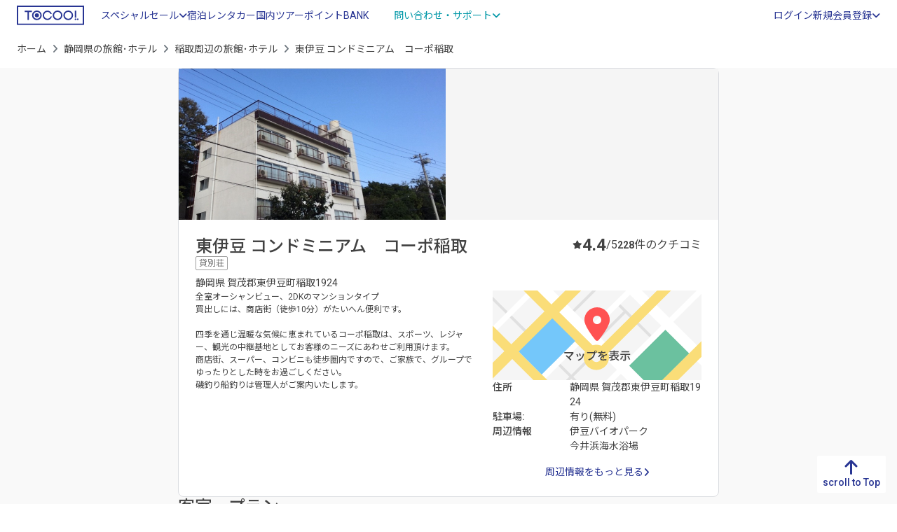

--- FILE ---
content_type: text/html; charset=UTF-8
request_url: https://www.tocoo.jp/detail/1004463?page=5
body_size: 20073
content:
<!DOCTYPE html>
<html lang="ja">
<head>
    <meta charset="utf-8">
  <link rel="preload" as="script" href="https://www.googletagmanager.com/gtm.js?id=GTM-MGQL7P">
<!-- Google Tag Manager -->
<script>(function(w,d,s,l,i){w[l]=w[l]||[];w[l].push({'gtm.start':
new Date().getTime(),event:'gtm.js'});var f=d.getElementsByTagName(s)[0],
j=d.createElement(s),dl=l!='dataLayer'?'&l='+l:'';j.async=true;j.src=
'https://www.googletagmanager.com/gtm.js?id='+i+dl;f.parentNode.insertBefore(j,f);
})(window,document,'script','dataLayer','GTM-MGQL7P');</script>
<!-- End Google Tag Manager -->
      <title>東伊豆 コンドミニアム　コーポ稲取(静岡県) - 宿泊予約は【トクー！】</title>
      <meta name="description" content="東伊豆 コンドミニアム　コーポ稲取を格安/激安で予約するならトクー！ 全室オーシャンビュー、2DKのマンションタイプ  買出しには、商店街（徒歩10分）がたいへん便利です。  四季を通じ温暖な気候に恵まれているコーポ稲取は、スポーツ、レジャー、…"/>  <meta name="keywords" content="東伊豆 コンドミニアム　コーポ稲取,予約,空室確認,宿泊プラン,料金比較"/>  <link href="https://www.tocoo.jp/detail/1004463" rel="canonical"/>  <meta name="viewport" content="width=device-width, initial-scale=1, minimum-scale=1">
  <meta name="format-detection" content="telephone=no">
  <link rel="icon" href="/favicon.ico">
    <link rel="preconnect" href="https://fonts.googleapis.com">
  <link rel="preconnect" href="https://fonts.gstatic.com" crossorigin>
  <link href="https://fonts.googleapis.com/css2?family=Noto+Sans+JP:wght@300;400;500;700;900&family=Roboto:wght@300;400;500;700;900&display=swap" rel="stylesheet">
  
  <link rel="stylesheet" href="https://cdnjs.cloudflare.com/ajax/libs/font-awesome/6.2.0/css/all.min.css" integrity="sha512-xh6O/CkQoPOWDdYTDqeRdPCVd1SpvCA9XXcUnZS2FmJNp1coAFzvtCN9BmamE+4aHK8yyUHUSCcJHgXloTyT2A==" crossorigin="anonymous" referrerpolicy="no-referrer"/>  
	<link rel="stylesheet" href="/assets_s/css/common.css?20250703"/>
    <link rel="stylesheet" href="https://cdnjs.cloudflare.com/ajax/libs/jquery-date-range-picker/0.21.1/daterangepicker.min.css" integrity="sha512-nmvKZG8E3dANbZAsJXpdK6IqpfEXbPNbpe3M3Us1qTipq74IpTRShbpCf8lJFapB7e0MkDbNDKxLjS1VWt2vVg==" crossorigin="anonymous"/>  
	<link rel="stylesheet" href="https://cdnjs.cloudflare.com/ajax/libs/remodal/1.1.1/remodal.min.css"/>
	<link rel="stylesheet" href="https://cdnjs.cloudflare.com/ajax/libs/remodal/1.1.1/remodal-default-theme.min.css"/>
	<link rel="stylesheet" href="/member/css/modal.css?20250703"/>
	<link rel="stylesheet" href="/assets_s/css/detail.css?20250703"/>
    <script src="/assets_s/js/async.js" async="async"></script>  <script src="/assets_s/js/defer.js" defer="defer"></script>    
	<script src="https://cdnjs.cloudflare.com/ajax/libs/remodal/1.1.1/remodal.min.js" integrity="sha512-a/KwXZUMuN0N2aqT/nuvYp6mg1zKg8OfvovbIlh4ByLw+BJ4sDrJwQM/iSOd567gx+yS0pQixA4EnxBlHgrL6A==" crossorigin="anonymous" referrerpolicy="no-referrer" defer="defer"></script>
  
	<script src="https://maps.googleapis.com/maps/api/js?key=AIzaSyCgiHQdE4hVFUogUUHia8KW6tPW-bIfu_w" defer="defer"></script>
</head>

<body id="detail" ontouchstart="">
  <!-- Google Tag Manager (noscript) -->
<noscript><iframe src="https://www.googletagmanager.com/ns.html?id=GTM-MGQL7P"
height="0" width="0" style="display:none;visibility:hidden"></iframe></noscript>
<!-- End Google Tag Manager (noscript) -->

    <div id="root"></div>
  <div class="wrapper">
    
<header class="site-header_domestic">
  <div class="container-fluid">
    <div class="header-logo">
      <a href="/" id="logo"><img src="/assets_s/img/common/logo_primary.svg" alt="TOCOO!" loading="lazy"></a>
    </div>
    <div class="header-drawer-menu">
      <p class="menu-trigger"><span></span><span></span><span></span></p>
      <div class="drawer-inner">
        <div class="header-menu">
                    <ul class="header-global-navi">
            <li class="drawer-parent">
              <span class="text-link">スペシャルセール<i class="fa-solid fa-angle-down"></i></span>
              <div class="drawer-child">
                <a href="https://osusumeyado.tocoo.jp/ultra_tocoo/" class="new-content"><span>ウルトラトクー市</span></a>
                <a href="/chokuzen/?go_date=2026-01-23&district_group_id=2&adult_num=2&stay_num=1&room_num=1"><span>今日割・明日割</span></a>
                <a href="https://osusumeyado.tocoo.jp/specialsale/"><span>スペシャルプラン</span></a>
                <a href="/coupon/"><span>TIMESALE</span></a>
              </div>
            </li>
            <li class="tagged label-1 active"><a href="/" class="text-link"><span>宿泊</span></a></li>
            <li><a href="https://www2.tocoo.jp/jp/" class="text-link">レンタカー</a></li>
            <li><a href="/tour" class="text-link"><span>国内ツアー</span></a></li>
            <li><a href="/market" class="text-link"><span>ポイントBANK</span></a></li>
            <li class="drawer-parent">
              <span class="text-link variant">問い合わせ・サポート<i class="fa-solid fa-angle-down"></i></span>
              <div class="drawer-child">
                <a href="/faq" class=""><i class="fa-regular fa-circle-question"></i><span>よくある質問</span></a>                <a href="/inquiry" class=""><i class="fa-regular fa-comment-dots"></i><span>問い合わせ</span></a>                <a href="/inquiry/tel" class=""><i class="fa-solid fa-headset"></i><span>お電話でのご相談</span></a>                <a href="/note/newsFromTocoo" class=""><i class="fa-regular fa-newspaper"></i><span>お知らせ</span></a>              </div>
            </li>
          </ul>
                      <ul class="info-account">
              <li class="info-account-head">ログインまたは会員登録（有料）</li>
              <li><a href="/auth/input" class="text-link removeReleaseKariosaeEvent"><span>ログイン</span></a></li>
              <li class="drawer-parent">
                <span class="text-link">新規会員登録<i class="fa-solid fa-angle-down"></i></span>
                <div class="drawer-child account-unit">
                  <a href="/mem/input" class="btn_membership removeReleaseKariosaeEvent"><span>トクープライム会員登録</span><i class="far fa-edit"></i></a>                  <a href="/lp/corporate" class="btn_corporate"><span>法人会員登録</span><i class="fa-solid fa-circle-chevron-right"></i></a>                </div>
              </li>
            </ul>
                  </div>
      </div>
    </div>
  </div>
</header>

<div class="overlay"></div>

        





<div class="breadcrumb-wrap d-md-block">
  <div class="container-fluid">
    <nav aria-label="パンくずリスト">
      <ol class="breadcrumb pankuzu">
        <li class="breadcrumb-item"><a href="/">ホーム</a></li>
        <li class="breadcrumb-item"><a href="/prefecture/22">静岡県の旅館･ホテル</a></li>
                  <li class="breadcrumb-item"><a href="/spot/185">稲取周辺の旅館･ホテル</a></li>
                <li class="breadcrumb-item active" aria-current="page">東伊豆 コンドミニアム　コーポ稲取</li>
      </ol>
          </nav>
  </div>
</div>
<main class="detail-container">
  <article class="detail-contents-inner">
    <section class="detail-hotel-information">
      <div class="gallery-wrap">
        <div id="gallery" class="" itemscope itemtype="https://schema.org/ImageGallery">
          <div class="gallery-unit primary-image">
            <a href="//www.tocoo.jp/old_img/HotelImage/1004463/Sisetu_Touroku_Henkou/Kihon/resize/main_720.jpg" class="p-room-img" aria-hidden="false" data-pswp-width="" data-pswp-height="" target="_blank">
              <img src="//www.tocoo.jp/old_img/HotelImage/1004463/Sisetu_Touroku_Henkou/Kihon/resize/main_720.jpg" width="612" height="360" alt="" class="object-fit-img" loading="lazy" itemprop="image">
            </a>
          </div>
                  </div>
        <div class="thumbslider d-none" itemscope itemtype="https://schema.org/ImageGallery">
          <div class="swiper" data-slider-gallery>
            <div class="swiper-wrapper">
              <div class="swiper-slide">
                <button type="button" data-slider-handle data-slider-index="0">
                  <img src="//www.tocoo.jp/old_img/HotelImage/1004463/Sisetu_Touroku_Henkou/Kihon/resize/main_720.jpg" alt="" class="object-fit-img" loading="lazy" itemprop="image">
                </button>
              </div>
                          </div>
          </div>
        </div>
      </div>
      <div class="hotel_information" itemscope itemtype="https://schema.org/lodgingBusiness">
        <div class="info-main">
          <div class="description-unit">
            <div class="hotel-basic-info">
              <h1 class="hotel-name" itemprop="name">東伊豆 コンドミニアム　コーポ稲取</h1>
              <div class="hotel_address">
                <div class="tag-group">
                  <span class="tag tag_hotel-type">貸別荘</span>
                                                    </div>
                <address itemprop="address">
                  <span></span>
                  <span>静岡県</span>
                  <span>賀茂郡東伊豆町稲取1924</span>
                </address>
              </div>
            </div>
          </div>
                      <div class="evaluation-total">
  <div class="point-unit unit_review-score">
    <i class="fas fa-star"></i>
    <span class="review-score">4.4</span>/5
  </div>
  <div class="point-unit unit_review-count">
    <span class="review-count">228</span>件のクチコミ
  </div>
</div>
                  </div>
        <div class="lead-and-access">
          <div class="lead_text">
            <p itemprop="description">全室オーシャンビュー、2DKのマンションタイプ <br />
買出しには、商店街（徒歩10分）がたいへん便利です。<br />
<br />
四季を通じ温暖な気候に恵まれているコーポ稲取は、スポーツ、レジャー、観光の中継基地としてお客様のニーズにあわせご利用頂けます。<br />
商店街、スーパー、コンビニも徒歩圏内ですので、ご家族で、グループでゆったりとした時をお過ごしください。 <br />
磯釣り船釣りは管理人がご案内いたします。</p>
          </div>

          <div class="access_info">
            <div class="access_info-unit-wrap map-unit-wrap">
                              <div class="map-trigger">
                  <a href="javascript:void(0);" id="viewGoogleMap" data-remodal-target="modalWrapMap" data-lat="34.7687988" data-lng="139.0324097" data-hotel-name="東伊豆 コンドミニアム　コーポ稲取" itemprop="hasMap">
                    <img src="/assets_s/img/page/detail/img_map.svg" width="296" height="148" alt="MAP" class="object-fit-img" loading="lazy" itemprop="image">
                  </a>
                </div>
                            <div class="access_info-unit" itemprop="address" itemscope itemtype="https://schema.org/PostalAddress">
                <dl>
                  <dt>住所</dt>
                  <dd>
                    <address>
                                            <span itemprop="addressLocality">静岡県</span>
                      <span itemprop="streetAddress">賀茂郡東伊豆町稲取1924</span>
                    </address>
                  </dd>
                </dl>
                                  <dl>
                    <dt>駐車場:</dt>
                    <dd>有り(無料)</dd>
                  </dl>
                                                  <dl>
                    <dt>周辺情報</dt>
                    <dd>
                      <ul class="neighber-unit">
                                                                                                    <li>
                            <span>伊豆バイオパーク</span>
                                                      </li>
                                                                            <li>
                            <span>今井浜海水浴場</span>
                                                      </li>
                                                                        </ul>
                    </dd>
                  </dl>
                  <div class="neighborhood_detail">
                    <a href="javascript:void(0)" class="neighborhood_detail-trigger" data-remodal-target="modalWrapNeighborhood"><span>周辺情報をもっと見る<i class="fa-solid fa-angle-right"></i></span></a>
                    <div data-remodal-id="modalWrapNeighborhood" class="remodal" data-remodal-options="hashTracking:false">
                      <button data-remodal-action="close" class="remodal-close"></button>
                      <div class="modal-inner">
                        <h4>周辺情報</h4>
                        <div class="neighborhood-window">
                                                      <dl class="modal_list-unit">
                              <dt><span>伊豆バイオパーク</span></dt>
                                                                                                <dd><span>アニマルゾーン・プレイゾーン・スポーツゾーンの3つのゾーンで構成された大地の遊園地です。アニマルゾーンでは広大な草原に野生動物を放し飼いにしています。プレイゾーンには、スリルいっぱいの遊戯施設があり、伊豆7島を見渡せる大観覧車が人気です。また、スポーツゾーンでは、豪快な打放しゴルフ練習場で思い切り自己流で打ってください。クラブ・ボールはお貸しできます。
車12分　
約8Km</span></dd>
                                                                                          </dl>
                                                      <dl class="modal_list-unit">
                              <dt><span>今井浜海水浴場</span></dt>
                                                                                                <dd><span>その美しさから「伊豆舞子の浜」と呼ばれてきた今井浜。およそ９００ｍにわたって続く海岸からは、晴れた日なら伊豆七島までも見渡せる。海は遠浅で、波打ち際には砂浜、磯、岩場が混在し磯遊びにも最適。また、遊泳期間中はサーフィン禁止。安心して海水浴を楽しめる。
車で10分弱の距離です。</span></dd>
                                                                                          </dl>
                                                      <dl class="modal_list-unit">
                              <dt><span>稲取ゴルフクラブ</span></dt>
                                                                                                <dd><span>北に天城連山、南に伊豆七島・・・・・大自然を贅沢に生かした稲取ゴルフクラブ。ここには、ゆったりと満ち足りた、エグゼクティブのためのリゾートライフがあります。 車15分</span></dd>
                                                                                          </dl>
                                                  </div>
                      </div>
                    </div>
                  </div>
                              </div>
            </div>
          </div>
        </div>
      </div>
    </section>

    <section id="info-products" class="products-wrap">
      <h2 class="sec-ttl">客室・プラン</h2>
      

<div class="search_module-wrap">
  <div class="search_module-wrap--inner">
    <ul class="search_box-nav">
      <li class="tab-nav active" data-tab="tab-standard">日付で探す</li>
      <li class="tab-nav" data-tab="tab-chokuzen">直前割で探す</li>
    </ul>
    
    <div id="tab-standard" class="search_module-contents active">
      <form method="get" accept-charset="utf-8" class="search_form" id="form_standard" action="/detail/1004463?page=5&amp;go_date=2026-01-22&amp;go_soon=2&amp;stay_num=1&amp;room_num=1&amp;guest_num%5B0%5D%5Badult%5D=2&amp;guest_num%5B0%5D%5Bchild%5D=0&amp;guest_num%5B0%5D%5Bchild_age_str%5D=">                  <input type="hidden" name="prefecture_id" value="20"/>                          <div class="search_unit search_date">
          <div id="two-inputs" class="search_unit-input --calendar">
            <label class="parts_calendar">
              <input id="date-range200" type="text" name="go_date" value="2026-01-22" placeholder="チェックイン" autocomplete="off" readonly="">
            </label>
            <label class="parts_calendar">
              <input id="date-range201" type="text" value="" placeholder="チェックアウト" autocomplete="off" readonly="">
              <input id="p-input-calendar__checkoutvalue" type="hidden" name="stay_num" value="1">
            </label>
          </div>
          <div class="search_unit-input --user">
            <div class="toggle-unit-trigger" data-user="user-standard">
              <p class="room-number">
                <span id="search-total-room" class="search-total-room">1</span>
                <span>室</span>
              </p>
              <p class="user-number">
                <span>大人</span>
                <span id="search-total-adult" class="user-num">2</span>
                <span>名</span>
              </p>
              <p class="user-number">
                <span>子ども</span>
                <span id="search-total-child" class="user-num">0</span>
                <span>名</span>
              </p>
            </div>
            <div id="user-standard" class="toggle-unit-target">
              <div class="toggle-unit-content">
                <div id="search-total-roomcontainer" class="number-of-rooms" data-roomnum="1">
                  <input id="form-sub-room-value" type="hidden" name="room_num" value="1">
                  <input id="form-sub-room" type="hidden" class="p-form-people-itembox__num" data-calcnum="1" data-calc-type-room>
                                      <div class="room_element p-form-panel-people__wrapper ">
                      <div class="room-index">
                        <h3>客室 1</h3>
                        <div class="control-guest-room-counting">
                                                  </div>
                      </div>
                      <dl class="room_element--inner p-form-panel-people__item p-form-panel__item">
                        <dt>大人</dt>
                        <dd>
                          <div class="count-number">
                            <button id="form-sub-adult-0-minus" type="button" class="p-form-people-button__minus p-form-people-button__disable" data-calc-type="adult" data-calc-action="minus" data-calc-target="form-sub-adult-0" data-calc=""><i class="fa-sharp fa-solid fa-circle-minus"></i></button>
                            <span id="form-sub-adult-0" class="p-form-people-itembox__num" data-calcnum="2" data-calc-type-adult="">2</span>
                            <button id="form-sub-adult-0-plus" type="button" class="p-form-people-button__plus" data-calc-type="adult" data-calc-action="plus" data-calc-target="form-sub-adult-0" data-calc=""><i class="fa-sharp fa-solid fa-circle-plus"></i></button>
                            <input id="form-sub-adult-0-value" type="hidden" name="guest_num[0][adult]" value="2">
                          </div>
                        </dd>
                      </dl>
                      <dl class="room_element--inner p-form-panel-people__item p-form-panel__item">
                        <dt>子ども</dt>
                        <dd>
                          <div class="count-number">
                            <button id="form-sub-child-0-minus" type="button" class="p-form-people-button__minus p-form-people-button__disable" data-calc-type="child" data-calc-action="minus" data-calc-target="form-sub-child-0" data-calc=""><i class="fa-sharp fa-solid fa-circle-minus"></i></button>
                            <span id="form-sub-child-0" class="p-form-people-itembox__num" data-calcnum="0" data-calc-type-child="">0</span>
                            <button id="form-sub-child-0-plus" type="button" class="p-form-people-button__plus" data-calc-type="child" data-calc-action="plus" data-calc-target="form-sub-child-0" data-calc="">
                              <i class="fa-sharp fa-solid fa-circle-plus"></i>
                            </button>
                            <input id="form-sub-child-0-value" type="hidden" name="guest_num[0][child]" value="0">
                          </div>
                          <div class="input-child-age">
                                                                                        <dl class="age-element d-none">
                                <dt>子ども 1 の年齢</dt>
                                <dd>
                                  <select name="guest_num[0][child_age][0]">
                                                                          <option value="0"
                                                                              >
                                        0                                      </option>
                                                                          <option value="1"
                                                                              >
                                        1                                      </option>
                                                                          <option value="2"
                                                                              >
                                        2                                      </option>
                                                                          <option value="3"
                                                                              >
                                        3                                      </option>
                                                                          <option value="4"
                                                                              >
                                        4                                      </option>
                                                                          <option value="5"
                                                                              >
                                        5                                      </option>
                                                                          <option value="6"
                                                                              >
                                        6                                      </option>
                                                                          <option value="7"
                                                                              >
                                        7                                      </option>
                                                                          <option value="8"
                                                                              >
                                        8                                      </option>
                                                                          <option value="9"
                                                                              >
                                        9                                      </option>
                                                                          <option value="10"
                                                                              >
                                        10                                      </option>
                                                                          <option value="11"
                                                                              >
                                        11                                      </option>
                                                                          <option value="12"
                                                                              >
                                        12                                      </option>
                                                                          <option value="13"
                                                                              >
                                        13                                      </option>
                                                                          <option value="14"
                                                                              >
                                        14                                      </option>
                                                                          <option value="15"
                                                                              >
                                        15                                      </option>
                                                                          <option value="16"
                                                                              >
                                        16                                      </option>
                                                                          <option value="17"
                                                                              >
                                        17                                      </option>
                                                                      </select>
                                </dd>
                              </dl>
                                                                                        <dl class="age-element d-none">
                                <dt>子ども 2 の年齢</dt>
                                <dd>
                                  <select name="guest_num[0][child_age][1]">
                                                                          <option value="0"
                                                                              >
                                        0                                      </option>
                                                                          <option value="1"
                                                                              >
                                        1                                      </option>
                                                                          <option value="2"
                                                                              >
                                        2                                      </option>
                                                                          <option value="3"
                                                                              >
                                        3                                      </option>
                                                                          <option value="4"
                                                                              >
                                        4                                      </option>
                                                                          <option value="5"
                                                                              >
                                        5                                      </option>
                                                                          <option value="6"
                                                                              >
                                        6                                      </option>
                                                                          <option value="7"
                                                                              >
                                        7                                      </option>
                                                                          <option value="8"
                                                                              >
                                        8                                      </option>
                                                                          <option value="9"
                                                                              >
                                        9                                      </option>
                                                                          <option value="10"
                                                                              >
                                        10                                      </option>
                                                                          <option value="11"
                                                                              >
                                        11                                      </option>
                                                                          <option value="12"
                                                                              >
                                        12                                      </option>
                                                                          <option value="13"
                                                                              >
                                        13                                      </option>
                                                                          <option value="14"
                                                                              >
                                        14                                      </option>
                                                                          <option value="15"
                                                                              >
                                        15                                      </option>
                                                                          <option value="16"
                                                                              >
                                        16                                      </option>
                                                                          <option value="17"
                                                                              >
                                        17                                      </option>
                                                                      </select>
                                </dd>
                              </dl>
                                                                                        <dl class="age-element d-none">
                                <dt>子ども 3 の年齢</dt>
                                <dd>
                                  <select name="guest_num[0][child_age][2]">
                                                                          <option value="0"
                                                                              >
                                        0                                      </option>
                                                                          <option value="1"
                                                                              >
                                        1                                      </option>
                                                                          <option value="2"
                                                                              >
                                        2                                      </option>
                                                                          <option value="3"
                                                                              >
                                        3                                      </option>
                                                                          <option value="4"
                                                                              >
                                        4                                      </option>
                                                                          <option value="5"
                                                                              >
                                        5                                      </option>
                                                                          <option value="6"
                                                                              >
                                        6                                      </option>
                                                                          <option value="7"
                                                                              >
                                        7                                      </option>
                                                                          <option value="8"
                                                                              >
                                        8                                      </option>
                                                                          <option value="9"
                                                                              >
                                        9                                      </option>
                                                                          <option value="10"
                                                                              >
                                        10                                      </option>
                                                                          <option value="11"
                                                                              >
                                        11                                      </option>
                                                                          <option value="12"
                                                                              >
                                        12                                      </option>
                                                                          <option value="13"
                                                                              >
                                        13                                      </option>
                                                                          <option value="14"
                                                                              >
                                        14                                      </option>
                                                                          <option value="15"
                                                                              >
                                        15                                      </option>
                                                                          <option value="16"
                                                                              >
                                        16                                      </option>
                                                                          <option value="17"
                                                                              >
                                        17                                      </option>
                                                                      </select>
                                </dd>
                              </dl>
                                                                                        <dl class="age-element d-none">
                                <dt>子ども 4 の年齢</dt>
                                <dd>
                                  <select name="guest_num[0][child_age][3]">
                                                                          <option value="0"
                                                                              >
                                        0                                      </option>
                                                                          <option value="1"
                                                                              >
                                        1                                      </option>
                                                                          <option value="2"
                                                                              >
                                        2                                      </option>
                                                                          <option value="3"
                                                                              >
                                        3                                      </option>
                                                                          <option value="4"
                                                                              >
                                        4                                      </option>
                                                                          <option value="5"
                                                                              >
                                        5                                      </option>
                                                                          <option value="6"
                                                                              >
                                        6                                      </option>
                                                                          <option value="7"
                                                                              >
                                        7                                      </option>
                                                                          <option value="8"
                                                                              >
                                        8                                      </option>
                                                                          <option value="9"
                                                                              >
                                        9                                      </option>
                                                                          <option value="10"
                                                                              >
                                        10                                      </option>
                                                                          <option value="11"
                                                                              >
                                        11                                      </option>
                                                                          <option value="12"
                                                                              >
                                        12                                      </option>
                                                                          <option value="13"
                                                                              >
                                        13                                      </option>
                                                                          <option value="14"
                                                                              >
                                        14                                      </option>
                                                                          <option value="15"
                                                                              >
                                        15                                      </option>
                                                                          <option value="16"
                                                                              >
                                        16                                      </option>
                                                                          <option value="17"
                                                                              >
                                        17                                      </option>
                                                                      </select>
                                </dd>
                              </dl>
                                                                                        <dl class="age-element d-none">
                                <dt>子ども 5 の年齢</dt>
                                <dd>
                                  <select name="guest_num[0][child_age][4]">
                                                                          <option value="0"
                                                                              >
                                        0                                      </option>
                                                                          <option value="1"
                                                                              >
                                        1                                      </option>
                                                                          <option value="2"
                                                                              >
                                        2                                      </option>
                                                                          <option value="3"
                                                                              >
                                        3                                      </option>
                                                                          <option value="4"
                                                                              >
                                        4                                      </option>
                                                                          <option value="5"
                                                                              >
                                        5                                      </option>
                                                                          <option value="6"
                                                                              >
                                        6                                      </option>
                                                                          <option value="7"
                                                                              >
                                        7                                      </option>
                                                                          <option value="8"
                                                                              >
                                        8                                      </option>
                                                                          <option value="9"
                                                                              >
                                        9                                      </option>
                                                                          <option value="10"
                                                                              >
                                        10                                      </option>
                                                                          <option value="11"
                                                                              >
                                        11                                      </option>
                                                                          <option value="12"
                                                                              >
                                        12                                      </option>
                                                                          <option value="13"
                                                                              >
                                        13                                      </option>
                                                                          <option value="14"
                                                                              >
                                        14                                      </option>
                                                                          <option value="15"
                                                                              >
                                        15                                      </option>
                                                                          <option value="16"
                                                                              >
                                        16                                      </option>
                                                                          <option value="17"
                                                                              >
                                        17                                      </option>
                                                                      </select>
                                </dd>
                              </dl>
                                                                                        <dl class="age-element d-none">
                                <dt>子ども 6 の年齢</dt>
                                <dd>
                                  <select name="guest_num[0][child_age][5]">
                                                                          <option value="0"
                                                                              >
                                        0                                      </option>
                                                                          <option value="1"
                                                                              >
                                        1                                      </option>
                                                                          <option value="2"
                                                                              >
                                        2                                      </option>
                                                                          <option value="3"
                                                                              >
                                        3                                      </option>
                                                                          <option value="4"
                                                                              >
                                        4                                      </option>
                                                                          <option value="5"
                                                                              >
                                        5                                      </option>
                                                                          <option value="6"
                                                                              >
                                        6                                      </option>
                                                                          <option value="7"
                                                                              >
                                        7                                      </option>
                                                                          <option value="8"
                                                                              >
                                        8                                      </option>
                                                                          <option value="9"
                                                                              >
                                        9                                      </option>
                                                                          <option value="10"
                                                                              >
                                        10                                      </option>
                                                                          <option value="11"
                                                                              >
                                        11                                      </option>
                                                                          <option value="12"
                                                                              >
                                        12                                      </option>
                                                                          <option value="13"
                                                                              >
                                        13                                      </option>
                                                                          <option value="14"
                                                                              >
                                        14                                      </option>
                                                                          <option value="15"
                                                                              >
                                        15                                      </option>
                                                                          <option value="16"
                                                                              >
                                        16                                      </option>
                                                                          <option value="17"
                                                                              >
                                        17                                      </option>
                                                                      </select>
                                </dd>
                              </dl>
                                                                                        <dl class="age-element d-none">
                                <dt>子ども 7 の年齢</dt>
                                <dd>
                                  <select name="guest_num[0][child_age][6]">
                                                                          <option value="0"
                                                                              >
                                        0                                      </option>
                                                                          <option value="1"
                                                                              >
                                        1                                      </option>
                                                                          <option value="2"
                                                                              >
                                        2                                      </option>
                                                                          <option value="3"
                                                                              >
                                        3                                      </option>
                                                                          <option value="4"
                                                                              >
                                        4                                      </option>
                                                                          <option value="5"
                                                                              >
                                        5                                      </option>
                                                                          <option value="6"
                                                                              >
                                        6                                      </option>
                                                                          <option value="7"
                                                                              >
                                        7                                      </option>
                                                                          <option value="8"
                                                                              >
                                        8                                      </option>
                                                                          <option value="9"
                                                                              >
                                        9                                      </option>
                                                                          <option value="10"
                                                                              >
                                        10                                      </option>
                                                                          <option value="11"
                                                                              >
                                        11                                      </option>
                                                                          <option value="12"
                                                                              >
                                        12                                      </option>
                                                                          <option value="13"
                                                                              >
                                        13                                      </option>
                                                                          <option value="14"
                                                                              >
                                        14                                      </option>
                                                                          <option value="15"
                                                                              >
                                        15                                      </option>
                                                                          <option value="16"
                                                                              >
                                        16                                      </option>
                                                                          <option value="17"
                                                                              >
                                        17                                      </option>
                                                                      </select>
                                </dd>
                              </dl>
                                                                                        <dl class="age-element d-none">
                                <dt>子ども 8 の年齢</dt>
                                <dd>
                                  <select name="guest_num[0][child_age][7]">
                                                                          <option value="0"
                                                                              >
                                        0                                      </option>
                                                                          <option value="1"
                                                                              >
                                        1                                      </option>
                                                                          <option value="2"
                                                                              >
                                        2                                      </option>
                                                                          <option value="3"
                                                                              >
                                        3                                      </option>
                                                                          <option value="4"
                                                                              >
                                        4                                      </option>
                                                                          <option value="5"
                                                                              >
                                        5                                      </option>
                                                                          <option value="6"
                                                                              >
                                        6                                      </option>
                                                                          <option value="7"
                                                                              >
                                        7                                      </option>
                                                                          <option value="8"
                                                                              >
                                        8                                      </option>
                                                                          <option value="9"
                                                                              >
                                        9                                      </option>
                                                                          <option value="10"
                                                                              >
                                        10                                      </option>
                                                                          <option value="11"
                                                                              >
                                        11                                      </option>
                                                                          <option value="12"
                                                                              >
                                        12                                      </option>
                                                                          <option value="13"
                                                                              >
                                        13                                      </option>
                                                                          <option value="14"
                                                                              >
                                        14                                      </option>
                                                                          <option value="15"
                                                                              >
                                        15                                      </option>
                                                                          <option value="16"
                                                                              >
                                        16                                      </option>
                                                                          <option value="17"
                                                                              >
                                        17                                      </option>
                                                                      </select>
                                </dd>
                              </dl>
                                                                                        <dl class="age-element d-none">
                                <dt>子ども 9 の年齢</dt>
                                <dd>
                                  <select name="guest_num[0][child_age][8]">
                                                                          <option value="0"
                                                                              >
                                        0                                      </option>
                                                                          <option value="1"
                                                                              >
                                        1                                      </option>
                                                                          <option value="2"
                                                                              >
                                        2                                      </option>
                                                                          <option value="3"
                                                                              >
                                        3                                      </option>
                                                                          <option value="4"
                                                                              >
                                        4                                      </option>
                                                                          <option value="5"
                                                                              >
                                        5                                      </option>
                                                                          <option value="6"
                                                                              >
                                        6                                      </option>
                                                                          <option value="7"
                                                                              >
                                        7                                      </option>
                                                                          <option value="8"
                                                                              >
                                        8                                      </option>
                                                                          <option value="9"
                                                                              >
                                        9                                      </option>
                                                                          <option value="10"
                                                                              >
                                        10                                      </option>
                                                                          <option value="11"
                                                                              >
                                        11                                      </option>
                                                                          <option value="12"
                                                                              >
                                        12                                      </option>
                                                                          <option value="13"
                                                                              >
                                        13                                      </option>
                                                                          <option value="14"
                                                                              >
                                        14                                      </option>
                                                                          <option value="15"
                                                                              >
                                        15                                      </option>
                                                                          <option value="16"
                                                                              >
                                        16                                      </option>
                                                                          <option value="17"
                                                                              >
                                        17                                      </option>
                                                                      </select>
                                </dd>
                              </dl>
                                                                                        <dl class="age-element d-none">
                                <dt>子ども 10 の年齢</dt>
                                <dd>
                                  <select name="guest_num[0][child_age][9]">
                                                                          <option value="0"
                                                                              >
                                        0                                      </option>
                                                                          <option value="1"
                                                                              >
                                        1                                      </option>
                                                                          <option value="2"
                                                                              >
                                        2                                      </option>
                                                                          <option value="3"
                                                                              >
                                        3                                      </option>
                                                                          <option value="4"
                                                                              >
                                        4                                      </option>
                                                                          <option value="5"
                                                                              >
                                        5                                      </option>
                                                                          <option value="6"
                                                                              >
                                        6                                      </option>
                                                                          <option value="7"
                                                                              >
                                        7                                      </option>
                                                                          <option value="8"
                                                                              >
                                        8                                      </option>
                                                                          <option value="9"
                                                                              >
                                        9                                      </option>
                                                                          <option value="10"
                                                                              >
                                        10                                      </option>
                                                                          <option value="11"
                                                                              >
                                        11                                      </option>
                                                                          <option value="12"
                                                                              >
                                        12                                      </option>
                                                                          <option value="13"
                                                                              >
                                        13                                      </option>
                                                                          <option value="14"
                                                                              >
                                        14                                      </option>
                                                                          <option value="15"
                                                                              >
                                        15                                      </option>
                                                                          <option value="16"
                                                                              >
                                        16                                      </option>
                                                                          <option value="17"
                                                                              >
                                        17                                      </option>
                                                                      </select>
                                </dd>
                              </dl>
                                                        <span>お子さまの年齢を入力してください。</span>
                          </div>
                        </dd>
                      </dl>
                    </div>
                                      <div class="room_element p-form-panel-people__wrapper d-none">
                      <div class="room-index">
                        <h3>客室 2</h3>
                        <div class="control-guest-room-counting">
                                                      <button id="form-sub-room-minus" class="p-form-people-button__minus p-form-people-button__disable" data-calc-type="room" data-calc-action="minus" data-calc-target="form-sub-room" data-calc>客室を削除する<i class="fa-solid fa-xmark"></i></button>
                                                  </div>
                      </div>
                      <dl class="room_element--inner p-form-panel-people__item p-form-panel__item">
                        <dt>大人</dt>
                        <dd>
                          <div class="count-number">
                            <button id="form-sub-adult-1-minus" type="button" class="p-form-people-button__minus p-form-people-button__disable" data-calc-type="adult" data-calc-action="minus" data-calc-target="form-sub-adult-1" data-calc=""><i class="fa-sharp fa-solid fa-circle-minus"></i></button>
                            <span id="form-sub-adult-1" class="p-form-people-itembox__num" data-calcnum="2" data-calc-type-adult="">2</span>
                            <button id="form-sub-adult-1-plus" type="button" class="p-form-people-button__plus" data-calc-type="adult" data-calc-action="plus" data-calc-target="form-sub-adult-1" data-calc=""><i class="fa-sharp fa-solid fa-circle-plus"></i></button>
                            <input id="form-sub-adult-1-value" type="hidden" name="guest_num[1][adult]" value="2">
                          </div>
                        </dd>
                      </dl>
                      <dl class="room_element--inner p-form-panel-people__item p-form-panel__item">
                        <dt>子ども</dt>
                        <dd>
                          <div class="count-number">
                            <button id="form-sub-child-1-minus" type="button" class="p-form-people-button__minus p-form-people-button__disable" data-calc-type="child" data-calc-action="minus" data-calc-target="form-sub-child-1" data-calc=""><i class="fa-sharp fa-solid fa-circle-minus"></i></button>
                            <span id="form-sub-child-1" class="p-form-people-itembox__num" data-calcnum="0" data-calc-type-child="">0</span>
                            <button id="form-sub-child-1-plus" type="button" class="p-form-people-button__plus" data-calc-type="child" data-calc-action="plus" data-calc-target="form-sub-child-1" data-calc="">
                              <i class="fa-sharp fa-solid fa-circle-plus"></i>
                            </button>
                            <input id="form-sub-child-1-value" type="hidden" name="guest_num[1][child]" value="0">
                          </div>
                          <div class="input-child-age">
                                                                                        <dl class="age-element d-none">
                                <dt>子ども 1 の年齢</dt>
                                <dd>
                                  <select name="guest_num[1][child_age][0]">
                                                                          <option value="0"
                                                                              >
                                        0                                      </option>
                                                                          <option value="1"
                                                                              >
                                        1                                      </option>
                                                                          <option value="2"
                                                                              >
                                        2                                      </option>
                                                                          <option value="3"
                                                                              >
                                        3                                      </option>
                                                                          <option value="4"
                                                                              >
                                        4                                      </option>
                                                                          <option value="5"
                                                                              >
                                        5                                      </option>
                                                                          <option value="6"
                                                                              >
                                        6                                      </option>
                                                                          <option value="7"
                                                                              >
                                        7                                      </option>
                                                                          <option value="8"
                                                                              >
                                        8                                      </option>
                                                                          <option value="9"
                                                                              >
                                        9                                      </option>
                                                                          <option value="10"
                                                                              >
                                        10                                      </option>
                                                                          <option value="11"
                                                                              >
                                        11                                      </option>
                                                                          <option value="12"
                                                                              >
                                        12                                      </option>
                                                                          <option value="13"
                                                                              >
                                        13                                      </option>
                                                                          <option value="14"
                                                                              >
                                        14                                      </option>
                                                                          <option value="15"
                                                                              >
                                        15                                      </option>
                                                                          <option value="16"
                                                                              >
                                        16                                      </option>
                                                                          <option value="17"
                                                                              >
                                        17                                      </option>
                                                                      </select>
                                </dd>
                              </dl>
                                                                                        <dl class="age-element d-none">
                                <dt>子ども 2 の年齢</dt>
                                <dd>
                                  <select name="guest_num[1][child_age][1]">
                                                                          <option value="0"
                                                                              >
                                        0                                      </option>
                                                                          <option value="1"
                                                                              >
                                        1                                      </option>
                                                                          <option value="2"
                                                                              >
                                        2                                      </option>
                                                                          <option value="3"
                                                                              >
                                        3                                      </option>
                                                                          <option value="4"
                                                                              >
                                        4                                      </option>
                                                                          <option value="5"
                                                                              >
                                        5                                      </option>
                                                                          <option value="6"
                                                                              >
                                        6                                      </option>
                                                                          <option value="7"
                                                                              >
                                        7                                      </option>
                                                                          <option value="8"
                                                                              >
                                        8                                      </option>
                                                                          <option value="9"
                                                                              >
                                        9                                      </option>
                                                                          <option value="10"
                                                                              >
                                        10                                      </option>
                                                                          <option value="11"
                                                                              >
                                        11                                      </option>
                                                                          <option value="12"
                                                                              >
                                        12                                      </option>
                                                                          <option value="13"
                                                                              >
                                        13                                      </option>
                                                                          <option value="14"
                                                                              >
                                        14                                      </option>
                                                                          <option value="15"
                                                                              >
                                        15                                      </option>
                                                                          <option value="16"
                                                                              >
                                        16                                      </option>
                                                                          <option value="17"
                                                                              >
                                        17                                      </option>
                                                                      </select>
                                </dd>
                              </dl>
                                                                                        <dl class="age-element d-none">
                                <dt>子ども 3 の年齢</dt>
                                <dd>
                                  <select name="guest_num[1][child_age][2]">
                                                                          <option value="0"
                                                                              >
                                        0                                      </option>
                                                                          <option value="1"
                                                                              >
                                        1                                      </option>
                                                                          <option value="2"
                                                                              >
                                        2                                      </option>
                                                                          <option value="3"
                                                                              >
                                        3                                      </option>
                                                                          <option value="4"
                                                                              >
                                        4                                      </option>
                                                                          <option value="5"
                                                                              >
                                        5                                      </option>
                                                                          <option value="6"
                                                                              >
                                        6                                      </option>
                                                                          <option value="7"
                                                                              >
                                        7                                      </option>
                                                                          <option value="8"
                                                                              >
                                        8                                      </option>
                                                                          <option value="9"
                                                                              >
                                        9                                      </option>
                                                                          <option value="10"
                                                                              >
                                        10                                      </option>
                                                                          <option value="11"
                                                                              >
                                        11                                      </option>
                                                                          <option value="12"
                                                                              >
                                        12                                      </option>
                                                                          <option value="13"
                                                                              >
                                        13                                      </option>
                                                                          <option value="14"
                                                                              >
                                        14                                      </option>
                                                                          <option value="15"
                                                                              >
                                        15                                      </option>
                                                                          <option value="16"
                                                                              >
                                        16                                      </option>
                                                                          <option value="17"
                                                                              >
                                        17                                      </option>
                                                                      </select>
                                </dd>
                              </dl>
                                                                                        <dl class="age-element d-none">
                                <dt>子ども 4 の年齢</dt>
                                <dd>
                                  <select name="guest_num[1][child_age][3]">
                                                                          <option value="0"
                                                                              >
                                        0                                      </option>
                                                                          <option value="1"
                                                                              >
                                        1                                      </option>
                                                                          <option value="2"
                                                                              >
                                        2                                      </option>
                                                                          <option value="3"
                                                                              >
                                        3                                      </option>
                                                                          <option value="4"
                                                                              >
                                        4                                      </option>
                                                                          <option value="5"
                                                                              >
                                        5                                      </option>
                                                                          <option value="6"
                                                                              >
                                        6                                      </option>
                                                                          <option value="7"
                                                                              >
                                        7                                      </option>
                                                                          <option value="8"
                                                                              >
                                        8                                      </option>
                                                                          <option value="9"
                                                                              >
                                        9                                      </option>
                                                                          <option value="10"
                                                                              >
                                        10                                      </option>
                                                                          <option value="11"
                                                                              >
                                        11                                      </option>
                                                                          <option value="12"
                                                                              >
                                        12                                      </option>
                                                                          <option value="13"
                                                                              >
                                        13                                      </option>
                                                                          <option value="14"
                                                                              >
                                        14                                      </option>
                                                                          <option value="15"
                                                                              >
                                        15                                      </option>
                                                                          <option value="16"
                                                                              >
                                        16                                      </option>
                                                                          <option value="17"
                                                                              >
                                        17                                      </option>
                                                                      </select>
                                </dd>
                              </dl>
                                                                                        <dl class="age-element d-none">
                                <dt>子ども 5 の年齢</dt>
                                <dd>
                                  <select name="guest_num[1][child_age][4]">
                                                                          <option value="0"
                                                                              >
                                        0                                      </option>
                                                                          <option value="1"
                                                                              >
                                        1                                      </option>
                                                                          <option value="2"
                                                                              >
                                        2                                      </option>
                                                                          <option value="3"
                                                                              >
                                        3                                      </option>
                                                                          <option value="4"
                                                                              >
                                        4                                      </option>
                                                                          <option value="5"
                                                                              >
                                        5                                      </option>
                                                                          <option value="6"
                                                                              >
                                        6                                      </option>
                                                                          <option value="7"
                                                                              >
                                        7                                      </option>
                                                                          <option value="8"
                                                                              >
                                        8                                      </option>
                                                                          <option value="9"
                                                                              >
                                        9                                      </option>
                                                                          <option value="10"
                                                                              >
                                        10                                      </option>
                                                                          <option value="11"
                                                                              >
                                        11                                      </option>
                                                                          <option value="12"
                                                                              >
                                        12                                      </option>
                                                                          <option value="13"
                                                                              >
                                        13                                      </option>
                                                                          <option value="14"
                                                                              >
                                        14                                      </option>
                                                                          <option value="15"
                                                                              >
                                        15                                      </option>
                                                                          <option value="16"
                                                                              >
                                        16                                      </option>
                                                                          <option value="17"
                                                                              >
                                        17                                      </option>
                                                                      </select>
                                </dd>
                              </dl>
                                                                                        <dl class="age-element d-none">
                                <dt>子ども 6 の年齢</dt>
                                <dd>
                                  <select name="guest_num[1][child_age][5]">
                                                                          <option value="0"
                                                                              >
                                        0                                      </option>
                                                                          <option value="1"
                                                                              >
                                        1                                      </option>
                                                                          <option value="2"
                                                                              >
                                        2                                      </option>
                                                                          <option value="3"
                                                                              >
                                        3                                      </option>
                                                                          <option value="4"
                                                                              >
                                        4                                      </option>
                                                                          <option value="5"
                                                                              >
                                        5                                      </option>
                                                                          <option value="6"
                                                                              >
                                        6                                      </option>
                                                                          <option value="7"
                                                                              >
                                        7                                      </option>
                                                                          <option value="8"
                                                                              >
                                        8                                      </option>
                                                                          <option value="9"
                                                                              >
                                        9                                      </option>
                                                                          <option value="10"
                                                                              >
                                        10                                      </option>
                                                                          <option value="11"
                                                                              >
                                        11                                      </option>
                                                                          <option value="12"
                                                                              >
                                        12                                      </option>
                                                                          <option value="13"
                                                                              >
                                        13                                      </option>
                                                                          <option value="14"
                                                                              >
                                        14                                      </option>
                                                                          <option value="15"
                                                                              >
                                        15                                      </option>
                                                                          <option value="16"
                                                                              >
                                        16                                      </option>
                                                                          <option value="17"
                                                                              >
                                        17                                      </option>
                                                                      </select>
                                </dd>
                              </dl>
                                                                                        <dl class="age-element d-none">
                                <dt>子ども 7 の年齢</dt>
                                <dd>
                                  <select name="guest_num[1][child_age][6]">
                                                                          <option value="0"
                                                                              >
                                        0                                      </option>
                                                                          <option value="1"
                                                                              >
                                        1                                      </option>
                                                                          <option value="2"
                                                                              >
                                        2                                      </option>
                                                                          <option value="3"
                                                                              >
                                        3                                      </option>
                                                                          <option value="4"
                                                                              >
                                        4                                      </option>
                                                                          <option value="5"
                                                                              >
                                        5                                      </option>
                                                                          <option value="6"
                                                                              >
                                        6                                      </option>
                                                                          <option value="7"
                                                                              >
                                        7                                      </option>
                                                                          <option value="8"
                                                                              >
                                        8                                      </option>
                                                                          <option value="9"
                                                                              >
                                        9                                      </option>
                                                                          <option value="10"
                                                                              >
                                        10                                      </option>
                                                                          <option value="11"
                                                                              >
                                        11                                      </option>
                                                                          <option value="12"
                                                                              >
                                        12                                      </option>
                                                                          <option value="13"
                                                                              >
                                        13                                      </option>
                                                                          <option value="14"
                                                                              >
                                        14                                      </option>
                                                                          <option value="15"
                                                                              >
                                        15                                      </option>
                                                                          <option value="16"
                                                                              >
                                        16                                      </option>
                                                                          <option value="17"
                                                                              >
                                        17                                      </option>
                                                                      </select>
                                </dd>
                              </dl>
                                                                                        <dl class="age-element d-none">
                                <dt>子ども 8 の年齢</dt>
                                <dd>
                                  <select name="guest_num[1][child_age][7]">
                                                                          <option value="0"
                                                                              >
                                        0                                      </option>
                                                                          <option value="1"
                                                                              >
                                        1                                      </option>
                                                                          <option value="2"
                                                                              >
                                        2                                      </option>
                                                                          <option value="3"
                                                                              >
                                        3                                      </option>
                                                                          <option value="4"
                                                                              >
                                        4                                      </option>
                                                                          <option value="5"
                                                                              >
                                        5                                      </option>
                                                                          <option value="6"
                                                                              >
                                        6                                      </option>
                                                                          <option value="7"
                                                                              >
                                        7                                      </option>
                                                                          <option value="8"
                                                                              >
                                        8                                      </option>
                                                                          <option value="9"
                                                                              >
                                        9                                      </option>
                                                                          <option value="10"
                                                                              >
                                        10                                      </option>
                                                                          <option value="11"
                                                                              >
                                        11                                      </option>
                                                                          <option value="12"
                                                                              >
                                        12                                      </option>
                                                                          <option value="13"
                                                                              >
                                        13                                      </option>
                                                                          <option value="14"
                                                                              >
                                        14                                      </option>
                                                                          <option value="15"
                                                                              >
                                        15                                      </option>
                                                                          <option value="16"
                                                                              >
                                        16                                      </option>
                                                                          <option value="17"
                                                                              >
                                        17                                      </option>
                                                                      </select>
                                </dd>
                              </dl>
                                                                                        <dl class="age-element d-none">
                                <dt>子ども 9 の年齢</dt>
                                <dd>
                                  <select name="guest_num[1][child_age][8]">
                                                                          <option value="0"
                                                                              >
                                        0                                      </option>
                                                                          <option value="1"
                                                                              >
                                        1                                      </option>
                                                                          <option value="2"
                                                                              >
                                        2                                      </option>
                                                                          <option value="3"
                                                                              >
                                        3                                      </option>
                                                                          <option value="4"
                                                                              >
                                        4                                      </option>
                                                                          <option value="5"
                                                                              >
                                        5                                      </option>
                                                                          <option value="6"
                                                                              >
                                        6                                      </option>
                                                                          <option value="7"
                                                                              >
                                        7                                      </option>
                                                                          <option value="8"
                                                                              >
                                        8                                      </option>
                                                                          <option value="9"
                                                                              >
                                        9                                      </option>
                                                                          <option value="10"
                                                                              >
                                        10                                      </option>
                                                                          <option value="11"
                                                                              >
                                        11                                      </option>
                                                                          <option value="12"
                                                                              >
                                        12                                      </option>
                                                                          <option value="13"
                                                                              >
                                        13                                      </option>
                                                                          <option value="14"
                                                                              >
                                        14                                      </option>
                                                                          <option value="15"
                                                                              >
                                        15                                      </option>
                                                                          <option value="16"
                                                                              >
                                        16                                      </option>
                                                                          <option value="17"
                                                                              >
                                        17                                      </option>
                                                                      </select>
                                </dd>
                              </dl>
                                                                                        <dl class="age-element d-none">
                                <dt>子ども 10 の年齢</dt>
                                <dd>
                                  <select name="guest_num[1][child_age][9]">
                                                                          <option value="0"
                                                                              >
                                        0                                      </option>
                                                                          <option value="1"
                                                                              >
                                        1                                      </option>
                                                                          <option value="2"
                                                                              >
                                        2                                      </option>
                                                                          <option value="3"
                                                                              >
                                        3                                      </option>
                                                                          <option value="4"
                                                                              >
                                        4                                      </option>
                                                                          <option value="5"
                                                                              >
                                        5                                      </option>
                                                                          <option value="6"
                                                                              >
                                        6                                      </option>
                                                                          <option value="7"
                                                                              >
                                        7                                      </option>
                                                                          <option value="8"
                                                                              >
                                        8                                      </option>
                                                                          <option value="9"
                                                                              >
                                        9                                      </option>
                                                                          <option value="10"
                                                                              >
                                        10                                      </option>
                                                                          <option value="11"
                                                                              >
                                        11                                      </option>
                                                                          <option value="12"
                                                                              >
                                        12                                      </option>
                                                                          <option value="13"
                                                                              >
                                        13                                      </option>
                                                                          <option value="14"
                                                                              >
                                        14                                      </option>
                                                                          <option value="15"
                                                                              >
                                        15                                      </option>
                                                                          <option value="16"
                                                                              >
                                        16                                      </option>
                                                                          <option value="17"
                                                                              >
                                        17                                      </option>
                                                                      </select>
                                </dd>
                              </dl>
                                                        <span>お子さまの年齢を入力してください。</span>
                          </div>
                        </dd>
                      </dl>
                    </div>
                                      <div class="room_element p-form-panel-people__wrapper d-none">
                      <div class="room-index">
                        <h3>客室 3</h3>
                        <div class="control-guest-room-counting">
                                                      <button id="form-sub-room-minus" class="p-form-people-button__minus p-form-people-button__disable" data-calc-type="room" data-calc-action="minus" data-calc-target="form-sub-room" data-calc>客室を削除する<i class="fa-solid fa-xmark"></i></button>
                                                  </div>
                      </div>
                      <dl class="room_element--inner p-form-panel-people__item p-form-panel__item">
                        <dt>大人</dt>
                        <dd>
                          <div class="count-number">
                            <button id="form-sub-adult-2-minus" type="button" class="p-form-people-button__minus p-form-people-button__disable" data-calc-type="adult" data-calc-action="minus" data-calc-target="form-sub-adult-2" data-calc=""><i class="fa-sharp fa-solid fa-circle-minus"></i></button>
                            <span id="form-sub-adult-2" class="p-form-people-itembox__num" data-calcnum="2" data-calc-type-adult="">2</span>
                            <button id="form-sub-adult-2-plus" type="button" class="p-form-people-button__plus" data-calc-type="adult" data-calc-action="plus" data-calc-target="form-sub-adult-2" data-calc=""><i class="fa-sharp fa-solid fa-circle-plus"></i></button>
                            <input id="form-sub-adult-2-value" type="hidden" name="guest_num[2][adult]" value="2">
                          </div>
                        </dd>
                      </dl>
                      <dl class="room_element--inner p-form-panel-people__item p-form-panel__item">
                        <dt>子ども</dt>
                        <dd>
                          <div class="count-number">
                            <button id="form-sub-child-2-minus" type="button" class="p-form-people-button__minus p-form-people-button__disable" data-calc-type="child" data-calc-action="minus" data-calc-target="form-sub-child-2" data-calc=""><i class="fa-sharp fa-solid fa-circle-minus"></i></button>
                            <span id="form-sub-child-2" class="p-form-people-itembox__num" data-calcnum="0" data-calc-type-child="">0</span>
                            <button id="form-sub-child-2-plus" type="button" class="p-form-people-button__plus" data-calc-type="child" data-calc-action="plus" data-calc-target="form-sub-child-2" data-calc="">
                              <i class="fa-sharp fa-solid fa-circle-plus"></i>
                            </button>
                            <input id="form-sub-child-2-value" type="hidden" name="guest_num[2][child]" value="0">
                          </div>
                          <div class="input-child-age">
                                                                                        <dl class="age-element d-none">
                                <dt>子ども 1 の年齢</dt>
                                <dd>
                                  <select name="guest_num[2][child_age][0]">
                                                                          <option value="0"
                                                                              >
                                        0                                      </option>
                                                                          <option value="1"
                                                                              >
                                        1                                      </option>
                                                                          <option value="2"
                                                                              >
                                        2                                      </option>
                                                                          <option value="3"
                                                                              >
                                        3                                      </option>
                                                                          <option value="4"
                                                                              >
                                        4                                      </option>
                                                                          <option value="5"
                                                                              >
                                        5                                      </option>
                                                                          <option value="6"
                                                                              >
                                        6                                      </option>
                                                                          <option value="7"
                                                                              >
                                        7                                      </option>
                                                                          <option value="8"
                                                                              >
                                        8                                      </option>
                                                                          <option value="9"
                                                                              >
                                        9                                      </option>
                                                                          <option value="10"
                                                                              >
                                        10                                      </option>
                                                                          <option value="11"
                                                                              >
                                        11                                      </option>
                                                                          <option value="12"
                                                                              >
                                        12                                      </option>
                                                                          <option value="13"
                                                                              >
                                        13                                      </option>
                                                                          <option value="14"
                                                                              >
                                        14                                      </option>
                                                                          <option value="15"
                                                                              >
                                        15                                      </option>
                                                                          <option value="16"
                                                                              >
                                        16                                      </option>
                                                                          <option value="17"
                                                                              >
                                        17                                      </option>
                                                                      </select>
                                </dd>
                              </dl>
                                                                                        <dl class="age-element d-none">
                                <dt>子ども 2 の年齢</dt>
                                <dd>
                                  <select name="guest_num[2][child_age][1]">
                                                                          <option value="0"
                                                                              >
                                        0                                      </option>
                                                                          <option value="1"
                                                                              >
                                        1                                      </option>
                                                                          <option value="2"
                                                                              >
                                        2                                      </option>
                                                                          <option value="3"
                                                                              >
                                        3                                      </option>
                                                                          <option value="4"
                                                                              >
                                        4                                      </option>
                                                                          <option value="5"
                                                                              >
                                        5                                      </option>
                                                                          <option value="6"
                                                                              >
                                        6                                      </option>
                                                                          <option value="7"
                                                                              >
                                        7                                      </option>
                                                                          <option value="8"
                                                                              >
                                        8                                      </option>
                                                                          <option value="9"
                                                                              >
                                        9                                      </option>
                                                                          <option value="10"
                                                                              >
                                        10                                      </option>
                                                                          <option value="11"
                                                                              >
                                        11                                      </option>
                                                                          <option value="12"
                                                                              >
                                        12                                      </option>
                                                                          <option value="13"
                                                                              >
                                        13                                      </option>
                                                                          <option value="14"
                                                                              >
                                        14                                      </option>
                                                                          <option value="15"
                                                                              >
                                        15                                      </option>
                                                                          <option value="16"
                                                                              >
                                        16                                      </option>
                                                                          <option value="17"
                                                                              >
                                        17                                      </option>
                                                                      </select>
                                </dd>
                              </dl>
                                                                                        <dl class="age-element d-none">
                                <dt>子ども 3 の年齢</dt>
                                <dd>
                                  <select name="guest_num[2][child_age][2]">
                                                                          <option value="0"
                                                                              >
                                        0                                      </option>
                                                                          <option value="1"
                                                                              >
                                        1                                      </option>
                                                                          <option value="2"
                                                                              >
                                        2                                      </option>
                                                                          <option value="3"
                                                                              >
                                        3                                      </option>
                                                                          <option value="4"
                                                                              >
                                        4                                      </option>
                                                                          <option value="5"
                                                                              >
                                        5                                      </option>
                                                                          <option value="6"
                                                                              >
                                        6                                      </option>
                                                                          <option value="7"
                                                                              >
                                        7                                      </option>
                                                                          <option value="8"
                                                                              >
                                        8                                      </option>
                                                                          <option value="9"
                                                                              >
                                        9                                      </option>
                                                                          <option value="10"
                                                                              >
                                        10                                      </option>
                                                                          <option value="11"
                                                                              >
                                        11                                      </option>
                                                                          <option value="12"
                                                                              >
                                        12                                      </option>
                                                                          <option value="13"
                                                                              >
                                        13                                      </option>
                                                                          <option value="14"
                                                                              >
                                        14                                      </option>
                                                                          <option value="15"
                                                                              >
                                        15                                      </option>
                                                                          <option value="16"
                                                                              >
                                        16                                      </option>
                                                                          <option value="17"
                                                                              >
                                        17                                      </option>
                                                                      </select>
                                </dd>
                              </dl>
                                                                                        <dl class="age-element d-none">
                                <dt>子ども 4 の年齢</dt>
                                <dd>
                                  <select name="guest_num[2][child_age][3]">
                                                                          <option value="0"
                                                                              >
                                        0                                      </option>
                                                                          <option value="1"
                                                                              >
                                        1                                      </option>
                                                                          <option value="2"
                                                                              >
                                        2                                      </option>
                                                                          <option value="3"
                                                                              >
                                        3                                      </option>
                                                                          <option value="4"
                                                                              >
                                        4                                      </option>
                                                                          <option value="5"
                                                                              >
                                        5                                      </option>
                                                                          <option value="6"
                                                                              >
                                        6                                      </option>
                                                                          <option value="7"
                                                                              >
                                        7                                      </option>
                                                                          <option value="8"
                                                                              >
                                        8                                      </option>
                                                                          <option value="9"
                                                                              >
                                        9                                      </option>
                                                                          <option value="10"
                                                                              >
                                        10                                      </option>
                                                                          <option value="11"
                                                                              >
                                        11                                      </option>
                                                                          <option value="12"
                                                                              >
                                        12                                      </option>
                                                                          <option value="13"
                                                                              >
                                        13                                      </option>
                                                                          <option value="14"
                                                                              >
                                        14                                      </option>
                                                                          <option value="15"
                                                                              >
                                        15                                      </option>
                                                                          <option value="16"
                                                                              >
                                        16                                      </option>
                                                                          <option value="17"
                                                                              >
                                        17                                      </option>
                                                                      </select>
                                </dd>
                              </dl>
                                                                                        <dl class="age-element d-none">
                                <dt>子ども 5 の年齢</dt>
                                <dd>
                                  <select name="guest_num[2][child_age][4]">
                                                                          <option value="0"
                                                                              >
                                        0                                      </option>
                                                                          <option value="1"
                                                                              >
                                        1                                      </option>
                                                                          <option value="2"
                                                                              >
                                        2                                      </option>
                                                                          <option value="3"
                                                                              >
                                        3                                      </option>
                                                                          <option value="4"
                                                                              >
                                        4                                      </option>
                                                                          <option value="5"
                                                                              >
                                        5                                      </option>
                                                                          <option value="6"
                                                                              >
                                        6                                      </option>
                                                                          <option value="7"
                                                                              >
                                        7                                      </option>
                                                                          <option value="8"
                                                                              >
                                        8                                      </option>
                                                                          <option value="9"
                                                                              >
                                        9                                      </option>
                                                                          <option value="10"
                                                                              >
                                        10                                      </option>
                                                                          <option value="11"
                                                                              >
                                        11                                      </option>
                                                                          <option value="12"
                                                                              >
                                        12                                      </option>
                                                                          <option value="13"
                                                                              >
                                        13                                      </option>
                                                                          <option value="14"
                                                                              >
                                        14                                      </option>
                                                                          <option value="15"
                                                                              >
                                        15                                      </option>
                                                                          <option value="16"
                                                                              >
                                        16                                      </option>
                                                                          <option value="17"
                                                                              >
                                        17                                      </option>
                                                                      </select>
                                </dd>
                              </dl>
                                                                                        <dl class="age-element d-none">
                                <dt>子ども 6 の年齢</dt>
                                <dd>
                                  <select name="guest_num[2][child_age][5]">
                                                                          <option value="0"
                                                                              >
                                        0                                      </option>
                                                                          <option value="1"
                                                                              >
                                        1                                      </option>
                                                                          <option value="2"
                                                                              >
                                        2                                      </option>
                                                                          <option value="3"
                                                                              >
                                        3                                      </option>
                                                                          <option value="4"
                                                                              >
                                        4                                      </option>
                                                                          <option value="5"
                                                                              >
                                        5                                      </option>
                                                                          <option value="6"
                                                                              >
                                        6                                      </option>
                                                                          <option value="7"
                                                                              >
                                        7                                      </option>
                                                                          <option value="8"
                                                                              >
                                        8                                      </option>
                                                                          <option value="9"
                                                                              >
                                        9                                      </option>
                                                                          <option value="10"
                                                                              >
                                        10                                      </option>
                                                                          <option value="11"
                                                                              >
                                        11                                      </option>
                                                                          <option value="12"
                                                                              >
                                        12                                      </option>
                                                                          <option value="13"
                                                                              >
                                        13                                      </option>
                                                                          <option value="14"
                                                                              >
                                        14                                      </option>
                                                                          <option value="15"
                                                                              >
                                        15                                      </option>
                                                                          <option value="16"
                                                                              >
                                        16                                      </option>
                                                                          <option value="17"
                                                                              >
                                        17                                      </option>
                                                                      </select>
                                </dd>
                              </dl>
                                                                                        <dl class="age-element d-none">
                                <dt>子ども 7 の年齢</dt>
                                <dd>
                                  <select name="guest_num[2][child_age][6]">
                                                                          <option value="0"
                                                                              >
                                        0                                      </option>
                                                                          <option value="1"
                                                                              >
                                        1                                      </option>
                                                                          <option value="2"
                                                                              >
                                        2                                      </option>
                                                                          <option value="3"
                                                                              >
                                        3                                      </option>
                                                                          <option value="4"
                                                                              >
                                        4                                      </option>
                                                                          <option value="5"
                                                                              >
                                        5                                      </option>
                                                                          <option value="6"
                                                                              >
                                        6                                      </option>
                                                                          <option value="7"
                                                                              >
                                        7                                      </option>
                                                                          <option value="8"
                                                                              >
                                        8                                      </option>
                                                                          <option value="9"
                                                                              >
                                        9                                      </option>
                                                                          <option value="10"
                                                                              >
                                        10                                      </option>
                                                                          <option value="11"
                                                                              >
                                        11                                      </option>
                                                                          <option value="12"
                                                                              >
                                        12                                      </option>
                                                                          <option value="13"
                                                                              >
                                        13                                      </option>
                                                                          <option value="14"
                                                                              >
                                        14                                      </option>
                                                                          <option value="15"
                                                                              >
                                        15                                      </option>
                                                                          <option value="16"
                                                                              >
                                        16                                      </option>
                                                                          <option value="17"
                                                                              >
                                        17                                      </option>
                                                                      </select>
                                </dd>
                              </dl>
                                                                                        <dl class="age-element d-none">
                                <dt>子ども 8 の年齢</dt>
                                <dd>
                                  <select name="guest_num[2][child_age][7]">
                                                                          <option value="0"
                                                                              >
                                        0                                      </option>
                                                                          <option value="1"
                                                                              >
                                        1                                      </option>
                                                                          <option value="2"
                                                                              >
                                        2                                      </option>
                                                                          <option value="3"
                                                                              >
                                        3                                      </option>
                                                                          <option value="4"
                                                                              >
                                        4                                      </option>
                                                                          <option value="5"
                                                                              >
                                        5                                      </option>
                                                                          <option value="6"
                                                                              >
                                        6                                      </option>
                                                                          <option value="7"
                                                                              >
                                        7                                      </option>
                                                                          <option value="8"
                                                                              >
                                        8                                      </option>
                                                                          <option value="9"
                                                                              >
                                        9                                      </option>
                                                                          <option value="10"
                                                                              >
                                        10                                      </option>
                                                                          <option value="11"
                                                                              >
                                        11                                      </option>
                                                                          <option value="12"
                                                                              >
                                        12                                      </option>
                                                                          <option value="13"
                                                                              >
                                        13                                      </option>
                                                                          <option value="14"
                                                                              >
                                        14                                      </option>
                                                                          <option value="15"
                                                                              >
                                        15                                      </option>
                                                                          <option value="16"
                                                                              >
                                        16                                      </option>
                                                                          <option value="17"
                                                                              >
                                        17                                      </option>
                                                                      </select>
                                </dd>
                              </dl>
                                                                                        <dl class="age-element d-none">
                                <dt>子ども 9 の年齢</dt>
                                <dd>
                                  <select name="guest_num[2][child_age][8]">
                                                                          <option value="0"
                                                                              >
                                        0                                      </option>
                                                                          <option value="1"
                                                                              >
                                        1                                      </option>
                                                                          <option value="2"
                                                                              >
                                        2                                      </option>
                                                                          <option value="3"
                                                                              >
                                        3                                      </option>
                                                                          <option value="4"
                                                                              >
                                        4                                      </option>
                                                                          <option value="5"
                                                                              >
                                        5                                      </option>
                                                                          <option value="6"
                                                                              >
                                        6                                      </option>
                                                                          <option value="7"
                                                                              >
                                        7                                      </option>
                                                                          <option value="8"
                                                                              >
                                        8                                      </option>
                                                                          <option value="9"
                                                                              >
                                        9                                      </option>
                                                                          <option value="10"
                                                                              >
                                        10                                      </option>
                                                                          <option value="11"
                                                                              >
                                        11                                      </option>
                                                                          <option value="12"
                                                                              >
                                        12                                      </option>
                                                                          <option value="13"
                                                                              >
                                        13                                      </option>
                                                                          <option value="14"
                                                                              >
                                        14                                      </option>
                                                                          <option value="15"
                                                                              >
                                        15                                      </option>
                                                                          <option value="16"
                                                                              >
                                        16                                      </option>
                                                                          <option value="17"
                                                                              >
                                        17                                      </option>
                                                                      </select>
                                </dd>
                              </dl>
                                                                                        <dl class="age-element d-none">
                                <dt>子ども 10 の年齢</dt>
                                <dd>
                                  <select name="guest_num[2][child_age][9]">
                                                                          <option value="0"
                                                                              >
                                        0                                      </option>
                                                                          <option value="1"
                                                                              >
                                        1                                      </option>
                                                                          <option value="2"
                                                                              >
                                        2                                      </option>
                                                                          <option value="3"
                                                                              >
                                        3                                      </option>
                                                                          <option value="4"
                                                                              >
                                        4                                      </option>
                                                                          <option value="5"
                                                                              >
                                        5                                      </option>
                                                                          <option value="6"
                                                                              >
                                        6                                      </option>
                                                                          <option value="7"
                                                                              >
                                        7                                      </option>
                                                                          <option value="8"
                                                                              >
                                        8                                      </option>
                                                                          <option value="9"
                                                                              >
                                        9                                      </option>
                                                                          <option value="10"
                                                                              >
                                        10                                      </option>
                                                                          <option value="11"
                                                                              >
                                        11                                      </option>
                                                                          <option value="12"
                                                                              >
                                        12                                      </option>
                                                                          <option value="13"
                                                                              >
                                        13                                      </option>
                                                                          <option value="14"
                                                                              >
                                        14                                      </option>
                                                                          <option value="15"
                                                                              >
                                        15                                      </option>
                                                                          <option value="16"
                                                                              >
                                        16                                      </option>
                                                                          <option value="17"
                                                                              >
                                        17                                      </option>
                                                                      </select>
                                </dd>
                              </dl>
                                                        <span>お子さまの年齢を入力してください。</span>
                          </div>
                        </dd>
                      </dl>
                    </div>
                                      <div class="room_element p-form-panel-people__wrapper d-none">
                      <div class="room-index">
                        <h3>客室 4</h3>
                        <div class="control-guest-room-counting">
                                                      <button id="form-sub-room-minus" class="p-form-people-button__minus p-form-people-button__disable" data-calc-type="room" data-calc-action="minus" data-calc-target="form-sub-room" data-calc>客室を削除する<i class="fa-solid fa-xmark"></i></button>
                                                  </div>
                      </div>
                      <dl class="room_element--inner p-form-panel-people__item p-form-panel__item">
                        <dt>大人</dt>
                        <dd>
                          <div class="count-number">
                            <button id="form-sub-adult-3-minus" type="button" class="p-form-people-button__minus p-form-people-button__disable" data-calc-type="adult" data-calc-action="minus" data-calc-target="form-sub-adult-3" data-calc=""><i class="fa-sharp fa-solid fa-circle-minus"></i></button>
                            <span id="form-sub-adult-3" class="p-form-people-itembox__num" data-calcnum="2" data-calc-type-adult="">2</span>
                            <button id="form-sub-adult-3-plus" type="button" class="p-form-people-button__plus" data-calc-type="adult" data-calc-action="plus" data-calc-target="form-sub-adult-3" data-calc=""><i class="fa-sharp fa-solid fa-circle-plus"></i></button>
                            <input id="form-sub-adult-3-value" type="hidden" name="guest_num[3][adult]" value="2">
                          </div>
                        </dd>
                      </dl>
                      <dl class="room_element--inner p-form-panel-people__item p-form-panel__item">
                        <dt>子ども</dt>
                        <dd>
                          <div class="count-number">
                            <button id="form-sub-child-3-minus" type="button" class="p-form-people-button__minus p-form-people-button__disable" data-calc-type="child" data-calc-action="minus" data-calc-target="form-sub-child-3" data-calc=""><i class="fa-sharp fa-solid fa-circle-minus"></i></button>
                            <span id="form-sub-child-3" class="p-form-people-itembox__num" data-calcnum="0" data-calc-type-child="">0</span>
                            <button id="form-sub-child-3-plus" type="button" class="p-form-people-button__plus" data-calc-type="child" data-calc-action="plus" data-calc-target="form-sub-child-3" data-calc="">
                              <i class="fa-sharp fa-solid fa-circle-plus"></i>
                            </button>
                            <input id="form-sub-child-3-value" type="hidden" name="guest_num[3][child]" value="0">
                          </div>
                          <div class="input-child-age">
                                                                                        <dl class="age-element d-none">
                                <dt>子ども 1 の年齢</dt>
                                <dd>
                                  <select name="guest_num[3][child_age][0]">
                                                                          <option value="0"
                                                                              >
                                        0                                      </option>
                                                                          <option value="1"
                                                                              >
                                        1                                      </option>
                                                                          <option value="2"
                                                                              >
                                        2                                      </option>
                                                                          <option value="3"
                                                                              >
                                        3                                      </option>
                                                                          <option value="4"
                                                                              >
                                        4                                      </option>
                                                                          <option value="5"
                                                                              >
                                        5                                      </option>
                                                                          <option value="6"
                                                                              >
                                        6                                      </option>
                                                                          <option value="7"
                                                                              >
                                        7                                      </option>
                                                                          <option value="8"
                                                                              >
                                        8                                      </option>
                                                                          <option value="9"
                                                                              >
                                        9                                      </option>
                                                                          <option value="10"
                                                                              >
                                        10                                      </option>
                                                                          <option value="11"
                                                                              >
                                        11                                      </option>
                                                                          <option value="12"
                                                                              >
                                        12                                      </option>
                                                                          <option value="13"
                                                                              >
                                        13                                      </option>
                                                                          <option value="14"
                                                                              >
                                        14                                      </option>
                                                                          <option value="15"
                                                                              >
                                        15                                      </option>
                                                                          <option value="16"
                                                                              >
                                        16                                      </option>
                                                                          <option value="17"
                                                                              >
                                        17                                      </option>
                                                                      </select>
                                </dd>
                              </dl>
                                                                                        <dl class="age-element d-none">
                                <dt>子ども 2 の年齢</dt>
                                <dd>
                                  <select name="guest_num[3][child_age][1]">
                                                                          <option value="0"
                                                                              >
                                        0                                      </option>
                                                                          <option value="1"
                                                                              >
                                        1                                      </option>
                                                                          <option value="2"
                                                                              >
                                        2                                      </option>
                                                                          <option value="3"
                                                                              >
                                        3                                      </option>
                                                                          <option value="4"
                                                                              >
                                        4                                      </option>
                                                                          <option value="5"
                                                                              >
                                        5                                      </option>
                                                                          <option value="6"
                                                                              >
                                        6                                      </option>
                                                                          <option value="7"
                                                                              >
                                        7                                      </option>
                                                                          <option value="8"
                                                                              >
                                        8                                      </option>
                                                                          <option value="9"
                                                                              >
                                        9                                      </option>
                                                                          <option value="10"
                                                                              >
                                        10                                      </option>
                                                                          <option value="11"
                                                                              >
                                        11                                      </option>
                                                                          <option value="12"
                                                                              >
                                        12                                      </option>
                                                                          <option value="13"
                                                                              >
                                        13                                      </option>
                                                                          <option value="14"
                                                                              >
                                        14                                      </option>
                                                                          <option value="15"
                                                                              >
                                        15                                      </option>
                                                                          <option value="16"
                                                                              >
                                        16                                      </option>
                                                                          <option value="17"
                                                                              >
                                        17                                      </option>
                                                                      </select>
                                </dd>
                              </dl>
                                                                                        <dl class="age-element d-none">
                                <dt>子ども 3 の年齢</dt>
                                <dd>
                                  <select name="guest_num[3][child_age][2]">
                                                                          <option value="0"
                                                                              >
                                        0                                      </option>
                                                                          <option value="1"
                                                                              >
                                        1                                      </option>
                                                                          <option value="2"
                                                                              >
                                        2                                      </option>
                                                                          <option value="3"
                                                                              >
                                        3                                      </option>
                                                                          <option value="4"
                                                                              >
                                        4                                      </option>
                                                                          <option value="5"
                                                                              >
                                        5                                      </option>
                                                                          <option value="6"
                                                                              >
                                        6                                      </option>
                                                                          <option value="7"
                                                                              >
                                        7                                      </option>
                                                                          <option value="8"
                                                                              >
                                        8                                      </option>
                                                                          <option value="9"
                                                                              >
                                        9                                      </option>
                                                                          <option value="10"
                                                                              >
                                        10                                      </option>
                                                                          <option value="11"
                                                                              >
                                        11                                      </option>
                                                                          <option value="12"
                                                                              >
                                        12                                      </option>
                                                                          <option value="13"
                                                                              >
                                        13                                      </option>
                                                                          <option value="14"
                                                                              >
                                        14                                      </option>
                                                                          <option value="15"
                                                                              >
                                        15                                      </option>
                                                                          <option value="16"
                                                                              >
                                        16                                      </option>
                                                                          <option value="17"
                                                                              >
                                        17                                      </option>
                                                                      </select>
                                </dd>
                              </dl>
                                                                                        <dl class="age-element d-none">
                                <dt>子ども 4 の年齢</dt>
                                <dd>
                                  <select name="guest_num[3][child_age][3]">
                                                                          <option value="0"
                                                                              >
                                        0                                      </option>
                                                                          <option value="1"
                                                                              >
                                        1                                      </option>
                                                                          <option value="2"
                                                                              >
                                        2                                      </option>
                                                                          <option value="3"
                                                                              >
                                        3                                      </option>
                                                                          <option value="4"
                                                                              >
                                        4                                      </option>
                                                                          <option value="5"
                                                                              >
                                        5                                      </option>
                                                                          <option value="6"
                                                                              >
                                        6                                      </option>
                                                                          <option value="7"
                                                                              >
                                        7                                      </option>
                                                                          <option value="8"
                                                                              >
                                        8                                      </option>
                                                                          <option value="9"
                                                                              >
                                        9                                      </option>
                                                                          <option value="10"
                                                                              >
                                        10                                      </option>
                                                                          <option value="11"
                                                                              >
                                        11                                      </option>
                                                                          <option value="12"
                                                                              >
                                        12                                      </option>
                                                                          <option value="13"
                                                                              >
                                        13                                      </option>
                                                                          <option value="14"
                                                                              >
                                        14                                      </option>
                                                                          <option value="15"
                                                                              >
                                        15                                      </option>
                                                                          <option value="16"
                                                                              >
                                        16                                      </option>
                                                                          <option value="17"
                                                                              >
                                        17                                      </option>
                                                                      </select>
                                </dd>
                              </dl>
                                                                                        <dl class="age-element d-none">
                                <dt>子ども 5 の年齢</dt>
                                <dd>
                                  <select name="guest_num[3][child_age][4]">
                                                                          <option value="0"
                                                                              >
                                        0                                      </option>
                                                                          <option value="1"
                                                                              >
                                        1                                      </option>
                                                                          <option value="2"
                                                                              >
                                        2                                      </option>
                                                                          <option value="3"
                                                                              >
                                        3                                      </option>
                                                                          <option value="4"
                                                                              >
                                        4                                      </option>
                                                                          <option value="5"
                                                                              >
                                        5                                      </option>
                                                                          <option value="6"
                                                                              >
                                        6                                      </option>
                                                                          <option value="7"
                                                                              >
                                        7                                      </option>
                                                                          <option value="8"
                                                                              >
                                        8                                      </option>
                                                                          <option value="9"
                                                                              >
                                        9                                      </option>
                                                                          <option value="10"
                                                                              >
                                        10                                      </option>
                                                                          <option value="11"
                                                                              >
                                        11                                      </option>
                                                                          <option value="12"
                                                                              >
                                        12                                      </option>
                                                                          <option value="13"
                                                                              >
                                        13                                      </option>
                                                                          <option value="14"
                                                                              >
                                        14                                      </option>
                                                                          <option value="15"
                                                                              >
                                        15                                      </option>
                                                                          <option value="16"
                                                                              >
                                        16                                      </option>
                                                                          <option value="17"
                                                                              >
                                        17                                      </option>
                                                                      </select>
                                </dd>
                              </dl>
                                                                                        <dl class="age-element d-none">
                                <dt>子ども 6 の年齢</dt>
                                <dd>
                                  <select name="guest_num[3][child_age][5]">
                                                                          <option value="0"
                                                                              >
                                        0                                      </option>
                                                                          <option value="1"
                                                                              >
                                        1                                      </option>
                                                                          <option value="2"
                                                                              >
                                        2                                      </option>
                                                                          <option value="3"
                                                                              >
                                        3                                      </option>
                                                                          <option value="4"
                                                                              >
                                        4                                      </option>
                                                                          <option value="5"
                                                                              >
                                        5                                      </option>
                                                                          <option value="6"
                                                                              >
                                        6                                      </option>
                                                                          <option value="7"
                                                                              >
                                        7                                      </option>
                                                                          <option value="8"
                                                                              >
                                        8                                      </option>
                                                                          <option value="9"
                                                                              >
                                        9                                      </option>
                                                                          <option value="10"
                                                                              >
                                        10                                      </option>
                                                                          <option value="11"
                                                                              >
                                        11                                      </option>
                                                                          <option value="12"
                                                                              >
                                        12                                      </option>
                                                                          <option value="13"
                                                                              >
                                        13                                      </option>
                                                                          <option value="14"
                                                                              >
                                        14                                      </option>
                                                                          <option value="15"
                                                                              >
                                        15                                      </option>
                                                                          <option value="16"
                                                                              >
                                        16                                      </option>
                                                                          <option value="17"
                                                                              >
                                        17                                      </option>
                                                                      </select>
                                </dd>
                              </dl>
                                                                                        <dl class="age-element d-none">
                                <dt>子ども 7 の年齢</dt>
                                <dd>
                                  <select name="guest_num[3][child_age][6]">
                                                                          <option value="0"
                                                                              >
                                        0                                      </option>
                                                                          <option value="1"
                                                                              >
                                        1                                      </option>
                                                                          <option value="2"
                                                                              >
                                        2                                      </option>
                                                                          <option value="3"
                                                                              >
                                        3                                      </option>
                                                                          <option value="4"
                                                                              >
                                        4                                      </option>
                                                                          <option value="5"
                                                                              >
                                        5                                      </option>
                                                                          <option value="6"
                                                                              >
                                        6                                      </option>
                                                                          <option value="7"
                                                                              >
                                        7                                      </option>
                                                                          <option value="8"
                                                                              >
                                        8                                      </option>
                                                                          <option value="9"
                                                                              >
                                        9                                      </option>
                                                                          <option value="10"
                                                                              >
                                        10                                      </option>
                                                                          <option value="11"
                                                                              >
                                        11                                      </option>
                                                                          <option value="12"
                                                                              >
                                        12                                      </option>
                                                                          <option value="13"
                                                                              >
                                        13                                      </option>
                                                                          <option value="14"
                                                                              >
                                        14                                      </option>
                                                                          <option value="15"
                                                                              >
                                        15                                      </option>
                                                                          <option value="16"
                                                                              >
                                        16                                      </option>
                                                                          <option value="17"
                                                                              >
                                        17                                      </option>
                                                                      </select>
                                </dd>
                              </dl>
                                                                                        <dl class="age-element d-none">
                                <dt>子ども 8 の年齢</dt>
                                <dd>
                                  <select name="guest_num[3][child_age][7]">
                                                                          <option value="0"
                                                                              >
                                        0                                      </option>
                                                                          <option value="1"
                                                                              >
                                        1                                      </option>
                                                                          <option value="2"
                                                                              >
                                        2                                      </option>
                                                                          <option value="3"
                                                                              >
                                        3                                      </option>
                                                                          <option value="4"
                                                                              >
                                        4                                      </option>
                                                                          <option value="5"
                                                                              >
                                        5                                      </option>
                                                                          <option value="6"
                                                                              >
                                        6                                      </option>
                                                                          <option value="7"
                                                                              >
                                        7                                      </option>
                                                                          <option value="8"
                                                                              >
                                        8                                      </option>
                                                                          <option value="9"
                                                                              >
                                        9                                      </option>
                                                                          <option value="10"
                                                                              >
                                        10                                      </option>
                                                                          <option value="11"
                                                                              >
                                        11                                      </option>
                                                                          <option value="12"
                                                                              >
                                        12                                      </option>
                                                                          <option value="13"
                                                                              >
                                        13                                      </option>
                                                                          <option value="14"
                                                                              >
                                        14                                      </option>
                                                                          <option value="15"
                                                                              >
                                        15                                      </option>
                                                                          <option value="16"
                                                                              >
                                        16                                      </option>
                                                                          <option value="17"
                                                                              >
                                        17                                      </option>
                                                                      </select>
                                </dd>
                              </dl>
                                                                                        <dl class="age-element d-none">
                                <dt>子ども 9 の年齢</dt>
                                <dd>
                                  <select name="guest_num[3][child_age][8]">
                                                                          <option value="0"
                                                                              >
                                        0                                      </option>
                                                                          <option value="1"
                                                                              >
                                        1                                      </option>
                                                                          <option value="2"
                                                                              >
                                        2                                      </option>
                                                                          <option value="3"
                                                                              >
                                        3                                      </option>
                                                                          <option value="4"
                                                                              >
                                        4                                      </option>
                                                                          <option value="5"
                                                                              >
                                        5                                      </option>
                                                                          <option value="6"
                                                                              >
                                        6                                      </option>
                                                                          <option value="7"
                                                                              >
                                        7                                      </option>
                                                                          <option value="8"
                                                                              >
                                        8                                      </option>
                                                                          <option value="9"
                                                                              >
                                        9                                      </option>
                                                                          <option value="10"
                                                                              >
                                        10                                      </option>
                                                                          <option value="11"
                                                                              >
                                        11                                      </option>
                                                                          <option value="12"
                                                                              >
                                        12                                      </option>
                                                                          <option value="13"
                                                                              >
                                        13                                      </option>
                                                                          <option value="14"
                                                                              >
                                        14                                      </option>
                                                                          <option value="15"
                                                                              >
                                        15                                      </option>
                                                                          <option value="16"
                                                                              >
                                        16                                      </option>
                                                                          <option value="17"
                                                                              >
                                        17                                      </option>
                                                                      </select>
                                </dd>
                              </dl>
                                                                                        <dl class="age-element d-none">
                                <dt>子ども 10 の年齢</dt>
                                <dd>
                                  <select name="guest_num[3][child_age][9]">
                                                                          <option value="0"
                                                                              >
                                        0                                      </option>
                                                                          <option value="1"
                                                                              >
                                        1                                      </option>
                                                                          <option value="2"
                                                                              >
                                        2                                      </option>
                                                                          <option value="3"
                                                                              >
                                        3                                      </option>
                                                                          <option value="4"
                                                                              >
                                        4                                      </option>
                                                                          <option value="5"
                                                                              >
                                        5                                      </option>
                                                                          <option value="6"
                                                                              >
                                        6                                      </option>
                                                                          <option value="7"
                                                                              >
                                        7                                      </option>
                                                                          <option value="8"
                                                                              >
                                        8                                      </option>
                                                                          <option value="9"
                                                                              >
                                        9                                      </option>
                                                                          <option value="10"
                                                                              >
                                        10                                      </option>
                                                                          <option value="11"
                                                                              >
                                        11                                      </option>
                                                                          <option value="12"
                                                                              >
                                        12                                      </option>
                                                                          <option value="13"
                                                                              >
                                        13                                      </option>
                                                                          <option value="14"
                                                                              >
                                        14                                      </option>
                                                                          <option value="15"
                                                                              >
                                        15                                      </option>
                                                                          <option value="16"
                                                                              >
                                        16                                      </option>
                                                                          <option value="17"
                                                                              >
                                        17                                      </option>
                                                                      </select>
                                </dd>
                              </dl>
                                                        <span>お子さまの年齢を入力してください。</span>
                          </div>
                        </dd>
                      </dl>
                    </div>
                                  </div>
                <div class="control-guest-room-counting">
                  <button class="form-sub-room-plus" data-calc-type="room" data-calc-action="plus" data-calc-target="form-sub-room" data-calc>客室を追加する<i class="fa-solid fa-plus"></i></button>
                </div>
                <div class="close-drawer">
                  <span>OK</span>
                </div>
              </div>
            </div>
          </div>
        </div>
        <div class="form-btn-wrap">
          <button type="submit" class="button-default btn-primary" id="innSearch"><i class="fas fa-search"></i><span>検索</span></button>        </div>
        <input type="hidden" name="mode" value=""/>      </form>    </div>
  </div>
</div>

<div id="searchbox_sp" class="searchbox_sp d-lg-none sp-contents">
  <div class="search_conditions-wrap">
    <div class="search_conditions">
      <ul class="search_conditions--inner">
                  <li class="text-truncate">東伊豆 コンドミニアム　コーポ稲取</li>
              </ul>
      <ul class="search_conditions--inner">
                <li class="user-wrap">
          <i class="fa-solid fa-user"></i>
          <span class="room">1室</span>
          <span class="people">2名</span>
        </li>
      </ul>
    </div>

    <div class="btn-wrap">
      <button type="button" id="drawer-toggle-top" class="button-default btn-primary"><i class="fas fa-search"></i><span>再検索</span></button>
    </div>
  </div>
</div>

      <div class="room-information" itemscope itemtype="https://schema.org/OfferCatalog">
                          <div class="flex_basic no-plan-message">
            <span class="flex_basic"><a href="#" class="scroll-to-top">客室・プラン情報を見るには、まず日付を選択してください。</a></span>
          </div>
                      </div>
    </section>

    <section id="guestroom_spec">
      <h2>ポリシー・重要事項</h2>
      <div class="matters-of-weight">
                          <dl>
            <dt class="ttl">客室数</dt>
            <dd><span itemprop="numberOfRooms">8</span>室</dd>
          </dl>
                          <dl>
            <dt class="ttl">最大宿泊人数</dt>
            <dd><span>30</span>人</dd>
          </dl>
                <dl>
          <dt class="ttl">築年/改築年</dt>
          <dd>
            <span itemprop="yearBuilt">1973年</span>
            /
            <span>1999年</span>
          </dd>
        </dl>
        <dl>
          <dt class="ttl">チェックイン/チェックアウト</dt>
          <dd class="multi-line">
                                          <span>チェックイン：14時00分</span>
                                            <span>チェックアウト：10時00分</span>
                                    </dd>
        </dl>
                                      <dl>
              <dt>一般情報</dt>
              <dd><span>※現地にてクレジットカードは利用出来ませんのでご注意下さい。<br />
※ペット不可とさせて頂いておりますので、予めご了承下さい。<br />
<br />
&lt;有料備品&gt;<br />
ホットプレート(¥1,100) カセットコンロ(¥1,100)　浴衣(¥550)　バスタオル(¥330)　洗濯、乾燥機　共用(コイン)<br />
※全て税込<br />
<br />
&lt;ご用意して頂きたい物&gt;<br />
・食材　　・飲み物　・タオル　・ティシュ　・大型のビニール袋　・割り箸　・調味料や香辛料　・アメニティー（歯ブラシ、シャンプー、石鹸、ドライヤー）　・夏場は蚊取り線香など</span></dd>
            </dl>
                                <dl>
              <dt>補足・注意事項</dt>
              <dd><span>※ご宿泊者1人1泊あたりに宿泊代金とは別に施設使用料（リネン代・ゴミ処理代）550円/名（税込）がかかります。予めご了承ください。</span></dd>
            </dl>
                                <dl>
              <dt>宿からの注意事項</dt>
              <dd><span>※ご宿泊者1人1泊あたりに宿泊代金とは別に施設使用料（リネン代・ゴミ処理代）550円/名（税込）がかかります。予めご了承ください。</span></dd>
            </dl>
                        </div>
    </section>
          <section class="user-review-wrap">
        <h2>レビュー・クチコミ</h2>
        <div class="user_review-inner">
          <div class="hotel-scores">
            <div class="evaluation-total">
  <div class="point-unit unit_review-score">
    <i class="fas fa-star"></i>
    <span class="review-score">4.4</span>/5
  </div>
  <div class="point-unit unit_review-count">
    <span class="review-count">228</span>件のクチコミ
  </div>
</div>
            <div class="evaluation-each-part">
              <dl>
                <dt>客室</dt>
                <dd>3.9<span>/5</span></dd>
              </dl>
              <dl>
                <dt>対応</dt>
                <dd>4.4<span>/5</span></dd>
              </dl>
              <dl>
                <dt>眺望</dt>
                <dd>4.5<span>/5</span></dd>
              </dl>
              <dl>
                <dt>環境</dt>
                <dd>4.0<span>/5</span></dd>
              </dl>
              <dl>
                <dt>食事</dt>
                <dd>3.2<span>/5</span></dd>
              </dl>
              <dl>
                <dt>風呂</dt>
                <dd>3.8<span>/5</span></dd>
              </dl>
            </div>
          </div>
          <div class="user-review">
            <iframe class="review-iframe" loading="lazy" src="/detail/reviews-content/1004463"></iframe>
          </div>
        </div>
      </section>
              <section class="facility-information">
        <h2>施設・設備情報</h2>
        <div id="facility-list">
          <ul class="facility-list">
                          <li>将棋                          <li>コインランドリー                          <li>宅配便                                                                      </ul>
        </div>
      </section>
    
    <section class="hotel-prefectures nearby-contents">
  <h2>近くの都道府県の旅館・ホテル</h2>
  <ul class="nearby_nav-list">
          <li>
        <a href="/prefecture/21">岐阜県</a>      </li>
          <li>
        <a href="/prefecture/23">愛知県</a>      </li>
          <li>
        <a href="/prefecture/24">三重県</a>      </li>
      </ul>
</section>
    <section class="hotel-look-for nearby-contents">
            <dl class="look-for-box">
        <dt class="ctg-1">
          <i class="fas fa-map-marker-alt"></i>          <span>近くの地域の旅館･ホテル</span>
        </dt>
        <dd>
          <ul class="nearby_nav-list">
                          <li>
                <a href="/spot/181" data-spot-id="181">伊豆高原</a>              </li>
                          <li>
                <a href="/spot/182" data-spot-id="182">一碧湖</a>              </li>
                          <li>
                <a href="/spot/183" data-spot-id="183">城ヶ崎</a>              </li>
                          <li>
                <a href="/spot/186" data-spot-id="186">大室高原</a>              </li>
                          <li>
                <a href="/spot/187" data-spot-id="187">東伊豆町</a>              </li>
                          <li>
                <a href="/spot/191" data-spot-id="191">御殿場</a>              </li>
                          <li>
                <a href="/spot/192" data-spot-id="192">富士市</a>              </li>
                          <li>
                <a href="/spot/193" data-spot-id="193">焼津</a>              </li>
                          <li>
                <a href="/spot/194" data-spot-id="194">浜松</a>              </li>
                          <li>
                <a href="/spot/202" data-spot-id="202">伊豆白浜</a>              </li>
                          <li>
                <a href="/spot/203" data-spot-id="203">下田</a>              </li>
                          <li>
                <a href="/spot/204" data-spot-id="204">下田須崎</a>              </li>
                          <li>
                <a href="/spot/205" data-spot-id="205">河津逆川高原</a>              </li>
                          <li>
                <a href="/spot/206" data-spot-id="206">河津町</a>              </li>
                          <li>
                <a href="/spot/207" data-spot-id="207">今井浜</a>              </li>
                          <li>
                <a href="/spot/209" data-spot-id="209">三島</a>              </li>
                      </ul>
        </dd>
      </dl>
                <dl class="look-for-box">
        <dt class="ctg-2">
          <i class="fas fa-subway"></i>          <span>路線・駅周辺の旅館･ホテル</span>
        </dt>
        <dd>
          <ul class="nearby_nav-list">
                          <li>
                <a href="/spot/519" data-spot-id="519">下田駅</a>              </li>
                          <li>
                <a href="/spot/520" data-spot-id="520">寝姿山山頂駅</a>              </li>
                          <li>
                <a href="/spot/521" data-spot-id="521">蓮台寺駅</a>              </li>
                          <li>
                <a href="/spot/522" data-spot-id="522">新浜松駅</a>              </li>
                          <li>
                <a href="/spot/523" data-spot-id="523">浜松駅</a>              </li>
                          <li>
                <a href="/spot/524" data-spot-id="524">第一通り駅</a>              </li>
                          <li>
                <a href="/spot/525" data-spot-id="525">遠州病院駅</a>              </li>
                          <li>
                <a href="/spot/526" data-spot-id="526">八幡駅</a>              </li>
                          <li>
                <a href="/spot/527" data-spot-id="527">河津駅</a>              </li>
                          <li>
                <a href="/spot/528" data-spot-id="528">今井浜海岸駅</a>              </li>
                          <li>
                <a href="/spot/529" data-spot-id="529">伊豆稲取駅</a>              </li>
                          <li>
                <a href="/spot/530" data-spot-id="530">片瀬白田駅</a>              </li>
                          <li>
                <a href="/spot/531" data-spot-id="531">伊豆熱川駅</a>              </li>
                          <li>
                <a href="/spot/532" data-spot-id="532">伊豆北川駅</a>              </li>
                          <li>
                <a href="/spot/533" data-spot-id="533">伊豆大川駅</a>              </li>
                          <li>
                <a href="/spot/534" data-spot-id="534">伊豆高原駅</a>              </li>
                          <li>
                <a href="/spot/535" data-spot-id="535">城ヶ崎海岸駅</a>              </li>
                          <li>
                <a href="/spot/538" data-spot-id="538">富戸駅</a>              </li>
                          <li>
                <a href="/spot/539" data-spot-id="539">川奈駅</a>              </li>
                          <li>
                <a href="/spot/540" data-spot-id="540">南伊東駅</a>              </li>
                          <li>
                <a href="/spot/541" data-spot-id="541">伊東駅</a>              </li>
                          <li>
                <a href="/spot/542" data-spot-id="542">修善寺駅</a>              </li>
                          <li>
                <a href="/spot/544" data-spot-id="544">田京駅</a>              </li>
                          <li>
                <a href="/spot/545" data-spot-id="545">伊豆長岡駅</a>              </li>
                          <li>
                <a href="/spot/546" data-spot-id="546">網代駅</a>              </li>
                          <li>
                <a href="/spot/547" data-spot-id="547">韮山駅</a>              </li>
                          <li>
                <a href="/spot/548" data-spot-id="548">来宮駅</a>              </li>
                          <li>
                <a href="/spot/549" data-spot-id="549">熱海駅</a>              </li>
                      </ul>
        </dd>
      </dl>
                <dl class="look-for-box">
        <dt class="ctg-3">
          <i class="fas fa-torii-gate"></i>          <span>観光スポット周辺の旅館･ホテル</span>
        </dt>
        <dd>
          <ul class="nearby_nav-list">
                          <li>
                <a href="/spot/783" data-spot-id="783">なぎさ公園</a>              </li>
                          <li>
                <a href="/spot/784" data-spot-id="784">ねこの博物館</a>              </li>
                          <li>
                <a href="/spot/785" data-spot-id="785">伊豆アニマルキングダム</a>              </li>
                          <li>
                <a href="/spot/786" data-spot-id="786">伊豆オルゴール館</a>              </li>
                          <li>
                <a href="/spot/787" data-spot-id="787">伊豆ぐらんぱる公園</a>              </li>
                          <li>
                <a href="/spot/788" data-spot-id="788">伊豆テディベア・ミュージアム</a>              </li>
                          <li>
                <a href="/spot/789" data-spot-id="789">伊豆高原からくり時計博物館</a>              </li>
                          <li>
                <a href="/spot/790" data-spot-id="790">下田海中水族館</a>              </li>
                          <li>
                <a href="/spot/791" data-spot-id="791">河津バガテル公園</a>              </li>
                          <li>
                <a href="/spot/792" data-spot-id="792">河津桜</a>              </li>
                          <li>
                <a href="/spot/793" data-spot-id="793">怪しい少年少女博物館</a>              </li>
                          <li>
                <a href="/spot/794" data-spot-id="794">源氏山公園</a>              </li>
                          <li>
                <a href="/spot/795" data-spot-id="795">汐吹公園</a>              </li>
                          <li>
                <a href="/spot/796" data-spot-id="796">小室山公園</a>              </li>
                          <li>
                <a href="/spot/797" data-spot-id="797">松原公園花時計</a>              </li>
                          <li>
                <a href="/spot/798" data-spot-id="798">大室山</a>              </li>
                          <li>
                <a href="/spot/799" data-spot-id="799">土肥金山</a>              </li>
                          <li>
                <a href="/spot/801" data-spot-id="801">熱海城</a>              </li>
                          <li>
                <a href="/spot/802" data-spot-id="802">熱海梅園</a>              </li>
                          <li>
                <a href="/spot/803" data-spot-id="803">熱海秘宝館</a>              </li>
                          <li>
                <a href="/spot/804" data-spot-id="804">熱川バナナワニ園</a>              </li>
                          <li>
                <a href="/spot/805" data-spot-id="805">浜松城</a>              </li>
                          <li>
                <a href="/spot/806" data-spot-id="806">物見塚公園</a>              </li>
                      </ul>
        </dd>
      </dl>
                <dl class="look-for-box">
        <dt class="ctg-4">
          <i class="fas fa-bath"></i>          <span>温泉地周辺の旅館･ホテル</span>
        </dt>
        <dd>
          <ul class="nearby_nav-list">
                          <li>
                <a href="/spot/180" data-spot-id="180">伊東</a>              </li>
                          <li>
                <a href="/spot/184" data-spot-id="184">網代温泉</a>              </li>
                          <li>
                <a href="/spot/185" data-spot-id="185">稲取</a>              </li>
                          <li>
                <a href="/spot/188" data-spot-id="188">熱川温泉</a>              </li>
                          <li>
                <a href="/spot/189" data-spot-id="189">熱海</a>              </li>
                          <li>
                <a href="/spot/190" data-spot-id="190">片瀬・白田</a>              </li>
                          <li>
                <a href="/spot/195" data-spot-id="195">浜名湖･かんざんじ温泉</a>              </li>
                          <li>
                <a href="/spot/196" data-spot-id="196">戸田</a>              </li>
                          <li>
                <a href="/spot/197" data-spot-id="197">土肥温泉</a>              </li>
                          <li>
                <a href="/spot/198" data-spot-id="198">堂ヶ島温泉</a>              </li>
                          <li>
                <a href="/spot/199" data-spot-id="199">伊豆長岡</a>              </li>
                          <li>
                <a href="/spot/200" data-spot-id="200">修善寺</a>              </li>
                          <li>
                <a href="/spot/201" data-spot-id="201">湯ヶ島</a>              </li>
                          <li>
                <a href="/spot/208" data-spot-id="208">下賀茂</a>              </li>
                      </ul>
        </dd>
      </dl>
            </section>
  </article>
</main>

<div id="modal-plan-info" class="modal-wrap">
  <div class="modal-display">
    <div class="modal-display-inner in-modal-scroll">
      <nav id="modal-anchor">
        <ul>
                    <li class="modal_scroll_listItem"><a href="#detail-plan" class="modal-list-anchor active" data-modal-anchor=".in-modal-scroll">プランの紹介</a></li>
          <li class="modal_scroll_listItem display_for_tocoo"><a href="#detail-availability" class="modal-list-anchor" data-modal-anchor=".in-modal-scroll">空室状況</a></li>
        </ul>
      </nav>
      
      <div id="detail-plan" class="plan-detail-content">
        <h3>プランの紹介</h3>
        <h4 class="plan-name" id="drawer_plan_name"></h4>
                <div class="info-general drawer-list display_for_tocoo">
          <dl class="drawer-list-unit">
            <dt class="drawer-list-title"><span>予約受付期間</span></dt>
            <dd><span id="drawer_reservable_term_description"></span></dd>
          </dl>
          <dl class="drawer-list-unit">
            <dt class="drawer-list-title"><span>宿泊対象期間</span></dt>
            <dd><span id="drawer_stay_start_date"></span>から<span id="drawer_stay_end_date"></span></dd>
          </dl>
          <dl class="drawer-list-unit">
            <dt class="drawer-list-title"><span>プラン更新日</span></dt>
            <dd><span id="drawer_modified_timestamp"></span></dd>
          </dl>
        </div>
        <div class="drawer-paragraph info-intro">
          <p id="drawer_plan_introduction"></p>
        </div>
      </div>

      <div id="detail-availability" class="plan-detail-content display_for_tocoo">
        <h3>空室状況</h3>
        <iframe id="modal_iframe" src=""></iframe>
      </div>

      <div class="present-selection">
        <ul class="stay-dates-and-numbers">
          <li class="date-wrap">
            <i class="fa-solid fa-calendar-days"></i>
            <span class="checkin-date">2026-01-22</span>
            <span class="checkout-date"></span>
          </li>
          <li class="user-wrap">
            <i class="fa-solid fa-user"></i>
            <span class="room">1室</span>
            <span class="people">2名</span>
          </li>
        </ul>
        <div class="price-and-booking">
                    <p id="drawer_total_price"></p>
          <a id="button-to-reserve" href="" class="button-default btn-primary">予約に進む</a>
        </div>
      </div>
    </div>
  </div>
</div>

<div data-remodal-id="modalWrapMap" class="remodal" data-remodal-options="hashTracking:false">
  <button data-remodal-action="close" class="remodal-close"></button>
  <div class="modal-inner">
    <div id="map" class="map"></div>
  </div>
</div>


          <nav id="prefecture-table" class="prefecture-area ftnav">
    <div class="container-fluid prefecture-inner">
        <h2>都道府県から旅館･ホテルを探す</h2>
        <ul class="prefecture-list">
            <li>
                <h3>北海道･東北</h3>
                <ol>
                    <li>
                        <a href="/prefecture/1" data-prefecture-id="1">北海道</a>                    </li>
                    <li>
                        <a href="/prefecture/2" data-prefecture-id="2">青森県</a>                    </li>
                    <li>
                        <a href="/prefecture/3" data-prefecture-id="3">岩手県</a>                    </li>
                    <li>
                        <a href="/prefecture/4" data-prefecture-id="4">宮城県</a>                    </li>
                    <li>
                        <a href="/prefecture/5" data-prefecture-id="5">秋田県</a>                    </li>
                    <li>
                        <a href="/prefecture/6" data-prefecture-id="6">山形県</a>                    </li>
                    <li>
                        <a href="/prefecture/7" data-prefecture-id="7">福島県</a>                    </li>
                </ol>
            </li>
            <li>
                <h3>関東</h3>
                <ol>
                    <li>
                        <a href="/prefecture/8" data-prefecture-id="8">茨城県</a>                    </li>
                    <li>
                        <a href="/prefecture/9" data-prefecture-id="9">栃木県</a>                    </li>
                    <li>
                        <a href="/prefecture/10" data-prefecture-id="10">群馬県</a>                    </li>
                    <li>
                        <a href="/prefecture/11" data-prefecture-id="11">埼玉県</a>                    </li>
                    <li>
                        <a href="/prefecture/12" data-prefecture-id="12">千葉県</a>                    </li>
                    <li>
                        <a href="/prefecture/13" data-prefecture-id="13">東京都</a>                    </li>
                    <li>
                        <a href="/prefecture/14" data-prefecture-id="14">神奈川県</a>                    </li>
                </ol>
            </li>
            <li>
                <h3>甲信越･北陸</h3>
                <ol>
                    <li>
                        <a href="/prefecture/15" data-prefecture-id="15">新潟県</a>                    </li>
                    <li>
                        <a href="/prefecture/16" data-prefecture-id="16">富山県</a>                    </li>
                    <li>
                        <a href="/prefecture/17" data-prefecture-id="17">石川県</a>                    </li>
                    <li>
                        <a href="/prefecture/18" data-prefecture-id="18">福井県</a>                    </li>
                    <li>
                        <a href="/prefecture/19" data-prefecture-id="19">山梨県</a>                    </li>
                    <li>
                        <a href="/prefecture/20" data-prefecture-id="20">長野県</a>                    </li>
                </ol>
            </li>
            <li>
                <h3>中部</h3>
                <ol>
                    <li>
                        <a href="/prefecture/21" data-prefecture-id="21">岐阜県</a>                    </li>
                    <li>
                        <a href="/prefecture/22" data-prefecture-id="22">静岡県</a>                    </li>
                    <li>
                        <a href="/prefecture/23" data-prefecture-id="23">愛知県</a>                    </li>
                    <li>
                        <a href="/prefecture/24" data-prefecture-id="24">三重県</a>                    </li>
                </ol>
            </li>
            <li>
                <h3>近畿</h3>
                <ol>
                    <li>
                        <a href="/prefecture/25" data-prefecture-id="25">滋賀県</a>                    </li>
                    <li>
                        <a href="/prefecture/26" data-prefecture-id="26">京都府</a>                    </li>
                    <li>
                        <a href="/prefecture/27" data-prefecture-id="27">大阪府</a>                    </li>
                    <li>
                        <a href="/prefecture/28" data-prefecture-id="28">兵庫県</a>                    </li>
                    <li>
                        <a href="/prefecture/29" data-prefecture-id="29">奈良県</a>                    </li>
                    <li>
                        <a href="/prefecture/30" data-prefecture-id="30">和歌山県</a>                    </li>
                </ol>
            </li>
            <li>
                <h3>中国</h3>
                <ol>
                    <li>
                        <a href="/prefecture/31" data-prefecture-id="31">鳥取県</a>                    </li>
                    <li>
                        <a href="/prefecture/32" data-prefecture-id="32">島根県</a>                    </li>
                    <li>
                        <a href="/prefecture/33" data-prefecture-id="33">岡山県</a>                    </li>
                    <li>
                        <a href="/prefecture/34" data-prefecture-id="34">広島県</a>                    </li>
                    <li>
                        <a href="/prefecture/35" data-prefecture-id="35">山口県</a>                    </li>
                </ol>
            </li>
            <li>
                <h3>四国</h3>
                <ol>
                    <li>
                        <a href="/prefecture/36" data-prefecture-id="36">徳島県</a>                    </li>
                    <li>
                        <a href="/prefecture/37" data-prefecture-id="37">香川県</a>                    </li>
                    <li>
                        <a href="/prefecture/38" data-prefecture-id="38">愛媛県</a>                    </li>
                    <li>
                        <a href="/prefecture/39" data-prefecture-id="39">高知県</a>                    </li>
                </ol>
            </li>
            <li>
                <h3>九州･沖縄</h3>
                <ol>
                    <li>
                        <a href="/prefecture/40" data-prefecture-id="40">福岡県</a>                    </li>
                    <li>
                        <a href="/prefecture/41" data-prefecture-id="41">佐賀県</a>                    </li>
                    <li>
                        <a href="/prefecture/42" data-prefecture-id="42">長崎県</a>                    </li>
                    <li>
                        <a href="/prefecture/43" data-prefecture-id="43">熊本県</a>                    </li>
                    <li>
                        <a href="/prefecture/44" data-prefecture-id="44">大分県</a>                    </li>
                    <li>
                        <a href="/prefecture/45" data-prefecture-id="45">宮崎県</a>                    </li>
                    <li>
                        <a href="/prefecture/46" data-prefecture-id="46">鹿児島県</a>                    </li>
                    <li>
                        <a href="/prefecture/47" data-prefecture-id="47">沖縄県</a>                    </li>
                </ol>
            </li>
        </ul>
    </div>
    <!-- /.prefecture-inner -->
</nav>
        <footer class="site-footer_domestic">
  <div class="container-fluid">
    <div class="footer_unit">
      <div class="footer-logo">
        <a href="/"><img src="/assets_s/img/common/logo_secondary.svg" alt="TOCOO!" loading="lazy"></a>
        <p>格安旅館・ホテルの宿泊予約は【トクー！】</p>
      </div>
      <ul class="footer-list">
        <li><a href="https://www.coocom.co.jp/" class="text-link" target="_blank" rel="noreferrer"><span class="flex_basic">会社概要<i class="fa-solid fa-angle-right"></i></span></a></li>
        <li><a href="/note/tour" class="text-link"><span class="flex_basic">旅行業登録・各種約款<i class="fa-solid fa-angle-right"></i></span></a></li>
        <li><a href="/note/company_privacy" class="text-link"><span class="flex_basic">個人情報保護方針<i class="fa-solid fa-angle-right"></i></span></a></li>
        <li><a href="/note/law" class="text-link"><span class="flex_basic">特定商取引法に基づく表記<i class="fa-solid fa-angle-right"></i></span></a></li>
        <li><a href="/inquiry" class="text-link"><span class="flex_basic">問い合わせ<i class="fa-solid fa-angle-right"></i></span></a></li>
        <li><a href="/faq" class="text-link"><span class="flex_basic">よくある質問<i class="fa-solid fa-angle-right"></i></span></a></li>
        <li><a href="/aboutus" class="text-link"><span class="flex_basic">わたしたちについて<i class="fa-solid fa-angle-right"></i></span></a></li>
        <li><a href="/note/promise" class="text-link"><span class="flex_basic">100%お客様主義<i class="fa-solid fa-angle-right"></i></span></a></li>
        <li><a href="/forcorp" class="text-link"><span class="flex_basic">レンタカー会社の方へ<i class="fa-solid fa-angle-right"></i></span></a></li>
      </ul>
    </div>
    <div class="footer_unit">
      <div class="footer-copyright">
        <p>Copyright &copy; COOCOM CO., LTD. All Rights Reserved.</p>
      </div>
      <ul class="footer-list list-sns">
        <li><a href="//www.facebook.com/TocooTravel" target="_blank" rel="noreferrer"><i class="fa-brands fa-facebook"></i></a></li>
                <li><a href="//twitter.com/tocoo_jp" target="_blank" rel="noreferrer"><svg xmlns="http://www.w3.org/2000/svg" height="1em" viewBox="0 0 512 512"><!--! Font Awesome Free 6.4.2 by @fontawesome - https://fontawesome.com License - https://fontawesome.com/license (Commercial License) Copyright 2023 Fonticons, Inc. --><path d="M389.2 48h70.6L305.6 224.2 487 464H345L233.7 318.6 106.5 464H35.8L200.7 275.5 26.8 48H172.4L272.9 180.9 389.2 48zM364.4 421.8h39.1L151.1 88h-42L364.4 421.8z"/></svg></a></li>
        <li><a href="//www.instagram.com/tocoo0109/" target="_blank" rel="noreferrer"><i class="fa-brands fa-instagram"></i></a></li>
      </ul>
    </div>
  </div>
</footer>
<div class="scroll-to-pagetop">
  <a href="#"><i class="fa-solid fa-arrow-up"></i><span>scroll to Top</span></a>
</div>
<div class="c-loading d-none">
  <div class="loader-inner line-scale">
    <div></div>
    <div></div>
    <div></div>
    <div></div>
    <div></div>
  </div>
</div>

      </div>
  
	<script src="/js/jquery/jquery-3.3.1.min.js"></script>
    <script src="https://cdn.jsdelivr.net/npm/moment@2.29.4/moment.js" integrity="sha256-wz8JpOEjDzB1vo0qlAgRCNUvYtPDC5ojiUH+gHkCZ8Y=" crossorigin="anonymous"></script>  <script src="https://cdnjs.cloudflare.com/ajax/libs/jquery-date-range-picker/0.21.1/jquery.daterangepicker.min.js" integrity="sha512-jM36zj/2doNDqDlSIJ+OAslGvZXkT+HrtMM+MMgVxCqax1AIm1XAfLuUFP7uMSavUxow+z/T2CRnSu7PDaYu2A==" crossorigin="anonymous"></script>  
	<script src="/assets_s/js/calender.js?20250703"></script>
  <script>
    $(function() {
      const $trigger = $('.toggle-unit-trigger');
      const $target = $('.toggle-unit-target');
      $target.hide();
      $trigger.on('click', function() {
        $('.menu-trigger').fadeToggle();
        $target.slideToggle();
        // $('.overlay').fadeToggle().toggleClass('search');
        return false;
      });
      $('#drawer-toggle-top').on('click', function() {
        $('.search_module-wrap').addClass('open');
        $('body').addClass('-noscroll');
        $('.overlay').fadeIn().addClass('search');
        $('#searchbox_sp').fadeOut();
      });
      // 検索モーダルのオーバーレイクリック時の挙動
      $('.overlay').on('click', function() {
        $(this).removeClass('search');
        $('.menu-trigger').fadeIn();
        $target.slideUp();
        $('.search_module-wrap').removeClass('open');
        $('body').removeClass('locked');
        $('#searchbox_sp').fadeIn();
      });
      // .close-drawerクラスの要素をクリックした時の挙動
      $('.close-drawer').on('click', function() {
        $target.slideUp();
        $('.menu-trigger').fadeIn();
        $('.search_module-wrap').removeClass('open');
        $('.overlay').removeClass('search');
        $('body').removeClass('-noscroll');
        $('.overlay').fadeOut();
        if (document.body.id === 'search') {
          $('#searchbox_sp').fadeIn();
        }
      });
    });
    const tabbedContent = function() {
      const $tab = document.getElementsByClassName('tab-nav');
      const $tabContent = document.getElementsByClassName('search_module-contents');
      for (var i = 0; i < $tab.length; i++) {
        $tab[i].addEventListener('click', function() {
          for (var i = 0; i < $tab.length; i++) {
            $tab[i].classList.remove('active');
          };
          for (var i = 0; i < $tabContent.length; i++) {
            $tabContent[i].classList.remove('active');
          };
          this.className += ' active';
          const matchingTab = this.getAttribute('data-tab');
          document.getElementById(matchingTab).className += ' active';
        }, false);
      }
    }
    tabbedContent();
  </script>
  <script>
    // モーダル表示制御（共通）
    $('.modal-opener').on('click', function(event) {
      $('body, html').css('overflow', 'hidden');
      const modalId = $(this).data('modalId');
      const $modalElm = $('#' + modalId);
      // iframe-srcデータ属性がセットされていたら、それをモーダル内のiframeで表示する。
      const iframeSrc = $(this).data('iframeSrc');
      if (iframeSrc) {
        $('#' + modalId + ' iframe').attr('src', iframeSrc);
      }
      // 指定のモーダルをフェードイン
      $modalElm.css('display', 'flex')
        .hide()
        .fadeIn(300);
    });

    // モーダル非表示制御（共通）
    $('.modal-close, .modal-cancel').on('click', function() {
      $('body, html').css('overflow', 'visible');
      $('.modal-wrap').fadeOut(300);
    });
    $('.modal-wrap').on('click', function() {
      $('body, html').css('overflow', 'visible');
      $(this).fadeOut(300);
    });
    $('.modal-inner, .modal-inner-l').on('click', function(e) {
      e.stopPropagation();
    });
  </script>
  
	<script src="/assets/js/lib/jquery.easing.js"></script>
	<script src="/assets_s/js/detail.js?20250703"></script>
  <script>
    $(function(){
      $('.no-plan-message .scroll-to-top').on('click', function () {
        $('body, html').animate({scrollTop: 0}, 999, 'easeInOutExpo');
        return false;
      });
    });
  </script>

  <script>
    $('.modal-display').on('click', function(e) {
      e.stopPropagation();
    });
    $(document).ready(function() {
      $('a.modal-list-anchor').on('click', function (e) {
        var item = $(this).parents('.in-modal-scroll');
        var $target = $($(this).attr('href'));
        var dist = $target.position().top - item.position().top - 64;
        item.stop().animate({
          scrollTop: item.scrollTop() + dist
        });
        e.stopPropagation();
        if (!$(this).hasClass('active')) {
          $('.modal-list-anchor').removeClass('active');
          $(this).addClass('active');
        }
      });
    });
    function resizeIframe () {
      const iframes = document.getElementsByClassName('review-iframe');
      for (let i = 0; i < iframes.length; i++) {
        const iframe = iframes[i];
        iframe.style.height = iframe.contentWindow.document.body.scrollHeight + 'px';
      }
    }

    // iframeのコンテンツが読み込まれたら高さを調整する
    (() => {
      const iframes = document.getElementsByClassName('review-iframe');
      for (let i = 0; i < iframes.length; i++) {
        iframes[i].onload = resizeIframe;
      }
    })();

    // ウィンドウのリサイズ時にも高さを調整する（オプション）
    window.addEventListener('resize', resizeIframe);

    // #viewGoogleMapがクリックされたら、data属性を基に#mapにGoogleMapを表示
    $('#viewGoogleMap').on('click', function () {
      const lat = $(this).data('lat');
      const lng = $(this).data('lng');
      const latlng = new google.maps.LatLng(lat, lng);
      const myOptions = {
        zoom: 14,
        center: latlng,
        mapTypeControl: false,
        mapTypeId: google.maps.MapTypeId.ROADMAP
      };
      // 描画領域がjQueryオブジェクトだとエラーになるので、getElementByIdで取得
      const map = new google.maps.Map(document.getElementById('map'), myOptions);
      const marker = new google.maps.Marker({
        position: latlng,
        map
      });
      const hotelName = $(this).data('hotel-name');
      const infoWindow = new google.maps.InfoWindow({
        content: '<div class="info-window">' + hotelName + '</div>',
        disableAutoPan: true,
        maxWidth: 200
      });
      infoWindow.open(map, marker);
    });
  </script>
  <script>
    $(function() {
      $('.menu-trigger').on('click', function(){
        $(this).toggleClass('active');
        $(this).parent().toggleClass('expand');
        $('body').toggleClass('locked');
        $('.overlay').fadeToggle().toggleClass('main');
      });
      $('.overlay').on('click', function(){
        $(this).fadeOut().removeClass('main');
        $('.header-drawer-menu').removeClass('expand');
        $('.menu-trigger').removeClass('active');
        $('body').removeClass('locked');
      });
    });

    // グローバルナビゲーションのドロップダウンメニュー
    document.addEventListener('DOMContentLoaded', function() {
      const drawerParents = document.querySelectorAll('.drawer-parent');
      const menuTrigger = document.querySelector('.menu-trigger');

      function handleMenuOpen() {
        // メディアクエリを使用してウィンドウの幅と向きを判別する
        const isDesktop = window.matchMedia('(min-width: 1024px)').matches;
        const isTabletLandscape = window.matchMedia('(min-width: 768px) and (max-width: 1023px) and (orientation: landscape)').matches;
        const isMobile = window.matchMedia('(max-width: 767px)').matches;

        drawerParents.forEach(drawerParent => {
          const drawerChild = drawerParent.querySelector('.drawer-child');

          // 要素を一時的に表示して高さを取得する
          drawerChild.style.visibility = 'hidden';
          drawerChild.style.height = 'auto';
          const drawerChildHeight = drawerChild.offsetHeight;
          drawerChild.style.height = '0';
          drawerChild.style.visibility = 'visible';

          if (isDesktop || isTabletLandscape) {
            drawerChild.style.opacity = 0;
            drawerChild.style.height = '0px';
            drawerParent.addEventListener('mouseover', function() {
              drawerChild.style.opacity = 1;
              drawerChild.style.height = drawerChildHeight + 'px';
              drawerChild.style.pointerEvents = 'auto';
            });
            drawerParent.addEventListener('mouseout', function() {
              drawerChild.style.opacity = 0;
              drawerChild.style.height = '0px';
              drawerChild.style.pointerEvents = 'none';
            });
          } else if (isMobile) {
            drawerChild.style.opacity = 1;
            drawerChild.style.height = 'auto';
          }
          menuTrigger.addEventListener('click', function() {
            if (!menuTrigger.classList.contains('active')) {
              drawerChild.style.opacity = 1;
              drawerChild.style.height = drawerChildHeight + 'px';
              drawerChild.style.pointerEvents = 'auto';
            } else {
              drawerChild.style.opacity = 0;
              drawerChild.style.height = '0px';
              drawerChild.style.pointerEvents = 'none';
            }
          });
        });
      }

      window.addEventListener('DOMContentLoaded', handleMenuOpen);
    });
  </script>
  
	
  <script>
    $(function() {
      // 各DOM要素を変数に格納
      const $window = $(window);
      const $document = $(document);
      const $bodyHtml = $('body, html');
      const $scrollToPagetop = $('.scroll-to-pagetop');
      const $bannerFeature = $('.banner_feature');
      const $siteHeaderDomestic = $('.site-header_domestic');
      const $siteFooterDomestic = $('.site-footer_domestic');
      const $indexHeader = $('#index header');
      const $pTopbar = $('.p-topbar');

      // スクロール位置を取得
      $scrollToPagetop.on('click', function () {
        $bodyHtml.animate({scrollTop: 0}, 999, 'easeInOutExpo');
        return false;
      });

      // ページが読み込まれたとき、またはスクロールされたときの挙動を定義
      $window.on('load scroll', function() {
        const scrollTop = $window.scrollTop();
        const scrollPosition = $window.height() + scrollTop;
        const headerHeight = $siteHeaderDomestic.innerHeight();
        const footerHeight = $siteFooterDomestic.innerHeight();
        const pageTopHeight = $scrollToPagetop.innerHeight();
        const featureWidth = $bannerFeature.innerWidth();
        var timer = false;

        // スクロール位置に応じてページトップへ戻るボタンとバナーの位置を動的に変更
        if ($document.height() - scrollPosition <= footerHeight) {
          $scrollToPagetop.css({
            position: 'absolute',
            bottom: footerHeight + 16
          });
          $bannerFeature.css({
            position: 'absolute',
            bottom: footerHeight + pageTopHeight + 36,
            right: -featureWidth,
            opacity: 0
          });
        } else {
          $scrollToPagetop.css({
            position: 'fixed',
            bottom: 16
          });
          $bannerFeature.css({
            position: 'fixed',
            bottom: pageTopHeight + 36,
            right: 0,
            opacity: 1
          });
        }
      });
    });
  </script>
</body>
</html>


--- FILE ---
content_type: text/html; charset=UTF-8
request_url: https://www.tocoo.jp/detail/reviews-content/1004463
body_size: 1804
content:
<!DOCTYPE html>
<html lang="ja">
<head>
  <meta charset="utf-8"/>    <link rel="preconnect" href="https://fonts.googleapis.com">
  <link rel="preconnect" href="https://fonts.gstatic.com" crossorigin>
  <link href="https://fonts.googleapis.com/css2?family=Noto+Sans+JP:wght@300;400;500;700;900&family=Roboto:wght@300;400;500;700;900&display=swap" rel="stylesheet">
  
  <link rel="stylesheet" href="https://cdnjs.cloudflare.com/ajax/libs/font-awesome/6.2.0/css/all.min.css" integrity="sha512-xh6O/CkQoPOWDdYTDqeRdPCVd1SpvCA9XXcUnZS2FmJNp1coAFzvtCN9BmamE+4aHK8yyUHUSCcJHgXloTyT2A==" crossorigin="anonymous" referrerpolicy="no-referrer"/>  
	
  <meta name="robots" content="noindex">
  <meta name="viewport" content="width=device-width,initial-scale=1,minimum-scale=1">
    <title>iframe</title>
      
	<link rel="stylesheet" href="/assets_s/css/common.css?20250703"/>
	<link rel="stylesheet" href="/assets_s/css/userReview.css?20250703"/>
  <body>
  
  <div class="review-comment-wrap" id="review-comment-wrap">
          <div class="review-comment" itemtype="https://schema.org/Product" itemscope>
        <meta itemprop="itemReviewed" content="">
        <meta itemprop="name" content="">
        <ul class="review-header" itemprop="review" itemtype="https://schema.org/Review" itemscope>
          <li class="evaluation">
            <em itemtype="https://schema.org/Rating" itemscope>
              <meta itemprop="ratingValue" content="5">
              <span class="user-score">5</span>
              <span>/5</span>
            </em>
          </li>
          <li class="user" itemprop="author" itemtype="https://schema.org/Person" itemscope>
            <span itemprop="name"><i class="fa-solid fa-user"></i>よう<span>様</span></span>
            <span>2020年9月</span>
          </li>
          </li>
          <li class="type">
            <span itemprop="name"><i class="fa-solid fa-hotel"></i>【コロナ対策★日に2組様限定】今から土日も対象で20％OFF★数量限定【コンドミニアムタイプ】 全室オーシャンビュー、2DKタイプ</span>
          </li>
        </ul>
        <dl class="review-contents" itemprop="reviewBody">
          <dt class="review-contents-title">古いがきれい</dt>
          <dd class="review-contents-text">建物古く便器が和式だけどちゃんと掃除されていた。<br />
お湯は温泉らしい。<br />
コンドミニアムなので食事は自分で用意。近くにセブンイレブンがある。<br />
一通りの食器、鍋、フライパン、ガスコンロ、電子レンジ、炊飯器等は揃っている。<br />
海が見える。<br />
何より安い。</dd>
        </dl>
      </div>
          <div class="review-comment" itemtype="https://schema.org/Product" itemscope>
        <meta itemprop="itemReviewed" content="">
        <meta itemprop="name" content="">
        <ul class="review-header" itemprop="review" itemtype="https://schema.org/Review" itemscope>
          <li class="evaluation">
            <em itemtype="https://schema.org/Rating" itemscope>
              <meta itemprop="ratingValue" content="4">
              <span class="user-score">4</span>
              <span>/5</span>
            </em>
          </li>
          <li class="user" itemprop="author" itemtype="https://schema.org/Person" itemscope>
            <span itemprop="name"><i class="fa-solid fa-user"></i>ただひろ<span>様</span></span>
            <span>2019年9月</span>
          </li>
          </li>
          <li class="type">
            <span itemprop="name"><i class="fa-solid fa-hotel"></i>★8/31迄の申込でナツ得！タイムセール！★ 【全室温泉付コンドミニアムタイプ】 全室オーシャンビュー、2DKタイプ</span>
          </li>
        </ul>
        <dl class="review-contents" itemprop="reviewBody">
          <dt class="review-contents-title">落ち着きます</dt>
          <dd class="review-contents-text">家庭の延長で落ち着いて過ごせました。<br />
今回4階の部屋だった事もあり、海が綺麗に見えました。</dd>
        </dl>
      </div>
          <div class="review-comment" itemtype="https://schema.org/Product" itemscope>
        <meta itemprop="itemReviewed" content="">
        <meta itemprop="name" content="">
        <ul class="review-header" itemprop="review" itemtype="https://schema.org/Review" itemscope>
          <li class="evaluation">
            <em itemtype="https://schema.org/Rating" itemscope>
              <meta itemprop="ratingValue" content="4">
              <span class="user-score">4</span>
              <span>/5</span>
            </em>
          </li>
          <li class="user" itemprop="author" itemtype="https://schema.org/Person" itemscope>
            <span itemprop="name"><i class="fa-solid fa-user"></i>wai<span>様</span></span>
            <span>2019年8月</span>
          </li>
          </li>
          <li class="type">
            <span itemprop="name"><i class="fa-solid fa-hotel"></i>【全室温泉付コンドミニアムタイプ】 全室オーシャンビュー、2DKタイプ</span>
          </li>
        </ul>
        <dl class="review-contents" itemprop="reviewBody">
          <dt class="review-contents-title">必要最低限</dt>
          <dd class="review-contents-text">3家族で利用しました。エアコンもしっかり効き、必要最低限の部屋ですが、食器もたくさん設置されており助かりました。子連れで騒がしくしてしまったかもしれませんが、お盆期間中に格安で宿泊出来助かりました。</dd>
        </dl>
      </div>
      </div>

  <nav id="pagination_wrap" class="pagination" itemscope itemtype="https://schema.org/SiteNavigationElement">
    <ul class="pagination--inner" itemprop="hasPart">
                    <li class="page-item active"><span class="page-link">                                   <span>1</span></span><li class="page-item">          <a class="page-link" href="/detail/reviewsContent/1004463?page=2#review-comment-wrap"><span>2</span></a><li class="page-item">          <a class="page-link" href="/detail/reviewsContent/1004463?page=3#review-comment-wrap"><span>3</span></a><li class="page-item">          <a class="page-link" href="/detail/reviewsContent/1004463?page=4#review-comment-wrap"><span>4</span></a><li class="page-item">          <a class="page-link" href="/detail/reviewsContent/1004463?page=5#review-comment-wrap"><span>5</span></a><li class="page-item">          <a class="page-link" href="/detail/reviewsContent/1004463?page=6#review-comment-wrap"><span>6</span></a><li class="page-item">          <a class="page-link" href="/detail/reviewsContent/1004463?page=7#review-comment-wrap"><span>7</span></a><li class="page-item">          <a class="page-link" href="/detail/reviewsContent/1004463?page=8#review-comment-wrap"><span>8</span></a><li class="page-item">          <a class="page-link" href="/detail/reviewsContent/1004463?page=9#review-comment-wrap"><span>9</span></a>            <li class="page-item">          <a class="page-link" href="/detail/reviewsContent/1004463?page=2#review-comment-wrap" rel="next"><span><i class="fa-solid fa-angle-right"></i></span></a>    </ul>
  </nav>
  <script src="/js/jquery/jquery-3.3.1.min.js"></script>  

--- FILE ---
content_type: text/css
request_url: https://www.tocoo.jp/assets_s/css/detail.css?20250703
body_size: 16964
content:
@charset "UTF-8";@font-face{font-family:swiper-icons;font-style:normal;font-weight:400;src:url("data:application/font-woff;charset=utf-8;base64, [base64]//wADZ2x5ZgAAAywAAADMAAAD2MHtryVoZWFkAAABbAAAADAAAAA2E2+eoWhoZWEAAAGcAAAAHwAAACQC9gDzaG10eAAAAigAAAAZAAAArgJkABFsb2NhAAAC0AAAAFoAAABaFQAUGG1heHAAAAG8AAAAHwAAACAAcABAbmFtZQAAA/gAAAE5AAACXvFdBwlwb3N0AAAFNAAAAGIAAACE5s74hXjaY2BkYGAAYpf5Hu/j+W2+MnAzMYDAzaX6QjD6/4//Bxj5GA8AuRwMYGkAPywL13jaY2BkYGA88P8Agx4j+/8fQDYfA1AEBWgDAIB2BOoAeNpjYGRgYNBh4GdgYgABEMnIABJzYNADCQAACWgAsQB42mNgYfzCOIGBlYGB0YcxjYGBwR1Kf2WQZGhhYGBiYGVmgAFGBiQQkOaawtDAoMBQxXjg/wEGPcYDDA4wNUA2CCgwsAAAO4EL6gAAeNpj2M0gyAACqxgGNWBkZ2D4/wMA+xkDdgAAAHjaY2BgYGaAYBkGRgYQiAHyGMF8FgYHIM3DwMHABGQrMOgyWDLEM1T9/w8UBfEMgLzE////P/5//f/V/xv+r4eaAAeMbAxwIUYmIMHEgKYAYjUcsDAwsLKxc3BycfPw8jEQA/[base64]/uznmfPFBNODM2K7MTQ45YEAZqGP81AmGGcF3iPqOop0r1SPTaTbVkfUe4HXj97wYE+yNwWYxwWu4v1ugWHgo3S1XdZEVqWM7ET0cfnLGxWfkgR42o2PvWrDMBSFj/IHLaF0zKjRgdiVMwScNRAoWUoH78Y2icB/yIY09An6AH2Bdu/UB+yxopYshQiEvnvu0dURgDt8QeC8PDw7Fpji3fEA4z/PEJ6YOB5hKh4dj3EvXhxPqH/SKUY3rJ7srZ4FZnh1PMAtPhwP6fl2PMJMPDgeQ4rY8YT6Gzao0eAEA409DuggmTnFnOcSCiEiLMgxCiTI6Cq5DZUd3Qmp10vO0LaLTd2cjN4fOumlc7lUYbSQcZFkutRG7g6JKZKy0RmdLY680CDnEJ+UMkpFFe1RN7nxdVpXrC4aTtnaurOnYercZg2YVmLN/d/gczfEimrE/fs/bOuq29Zmn8tloORaXgZgGa78yO9/cnXm2BpaGvq25Dv9S4E9+5SIc9PqupJKhYFSSl47+Qcr1mYNAAAAeNptw0cKwkAAAMDZJA8Q7OUJvkLsPfZ6zFVERPy8qHh2YER+3i/BP83vIBLLySsoKimrqKqpa2hp6+jq6RsYGhmbmJqZSy0sraxtbO3sHRydnEMU4uR6yx7JJXveP7WrDycAAAAAAAH//wACeNpjYGRgYOABYhkgZgJCZgZNBkYGLQZtIJsFLMYAAAw3ALgAeNolizEKgDAQBCchRbC2sFER0YD6qVQiBCv/H9ezGI6Z5XBAw8CBK/m5iQQVauVbXLnOrMZv2oLdKFa8Pjuru2hJzGabmOSLzNMzvutpB3N42mNgZGBg4GKQYzBhYMxJLMlj4GBgAYow/P/PAJJhLM6sSoWKfWCAAwDAjgbRAAB42mNgYGBkAIIbCZo5IPrmUn0hGA0AO8EFTQAA")}:root{--swiper-theme-color:#007aff}.swiper{list-style:none;margin-left:auto;margin-right:auto;overflow:hidden;padding:0;position:relative;z-index:1}.swiper-vertical>.swiper-wrapper{flex-direction:column}.swiper-wrapper{box-sizing:content-box;display:flex;height:100%;position:relative;transition-property:transform;width:100%;z-index:1}.swiper-android .swiper-slide,.swiper-wrapper{transform:translateZ(0)}.swiper-pointer-events{touch-action:pan-y}.swiper-pointer-events.swiper-vertical{touch-action:pan-x}.swiper-slide{flex-shrink:0;height:100%;position:relative;transition-property:transform;width:100%}.swiper-slide-invisible-blank{visibility:hidden}.swiper-autoheight,.swiper-autoheight .swiper-slide{height:auto}.swiper-autoheight .swiper-wrapper{align-items:flex-start;transition-property:transform,height}.swiper-backface-hidden .swiper-slide{backface-visibility:hidden;transform:translateZ(0)}.swiper-3d,.swiper-3d.swiper-css-mode .swiper-wrapper{perspective:1200px}.swiper-3d .swiper-cube-shadow,.swiper-3d .swiper-slide,.swiper-3d .swiper-slide-shadow,.swiper-3d .swiper-slide-shadow-bottom,.swiper-3d .swiper-slide-shadow-left,.swiper-3d .swiper-slide-shadow-right,.swiper-3d .swiper-slide-shadow-top,.swiper-3d .swiper-wrapper{transform-style:preserve-3d}.swiper-3d .swiper-slide-shadow,.swiper-3d .swiper-slide-shadow-bottom,.swiper-3d .swiper-slide-shadow-left,.swiper-3d .swiper-slide-shadow-right,.swiper-3d .swiper-slide-shadow-top{height:100%;left:0;pointer-events:none;position:absolute;top:0;width:100%;z-index:10}.swiper-3d .swiper-slide-shadow{background:rgba(0,0,0,.15)}.swiper-3d .swiper-slide-shadow-left{background-image:linear-gradient(270deg,rgba(0,0,0,.5),transparent)}.swiper-3d .swiper-slide-shadow-right{background-image:linear-gradient(90deg,rgba(0,0,0,.5),transparent)}.swiper-3d .swiper-slide-shadow-top{background-image:linear-gradient(0deg,rgba(0,0,0,.5),transparent)}.swiper-3d .swiper-slide-shadow-bottom{background-image:linear-gradient(180deg,rgba(0,0,0,.5),transparent)}.swiper-css-mode>.swiper-wrapper{-ms-overflow-style:none;overflow:auto;scrollbar-width:none}.swiper-css-mode>.swiper-wrapper::-webkit-scrollbar{display:none}.swiper-css-mode>.swiper-wrapper>.swiper-slide{scroll-snap-align:start start}.swiper-horizontal.swiper-css-mode>.swiper-wrapper{scroll-snap-type:x mandatory}.swiper-vertical.swiper-css-mode>.swiper-wrapper{scroll-snap-type:y mandatory}.swiper-centered>.swiper-wrapper:before{content:"";flex-shrink:0;order:9999}.swiper-centered.swiper-horizontal>.swiper-wrapper>.swiper-slide:first-child{margin-inline-start:var(--swiper-centered-offset-before)}.swiper-centered.swiper-horizontal>.swiper-wrapper:before{height:100%;min-height:1px;width:var(--swiper-centered-offset-after)}.swiper-centered.swiper-vertical>.swiper-wrapper>.swiper-slide:first-child{margin-block-start:var(--swiper-centered-offset-before)}.swiper-centered.swiper-vertical>.swiper-wrapper:before{height:var(--swiper-centered-offset-after);min-width:1px;width:100%}.swiper-centered>.swiper-wrapper>.swiper-slide{scroll-snap-align:center center;scroll-snap-stop:always}.swiper-virtual .swiper-slide{-webkit-backface-visibility:hidden;transform:translateZ(0)}.swiper-virtual.swiper-css-mode .swiper-wrapper:after{content:"";left:0;pointer-events:none;position:absolute;top:0}.swiper-virtual.swiper-css-mode.swiper-horizontal .swiper-wrapper:after{height:1px;width:var(--swiper-virtual-size)}.swiper-virtual.swiper-css-mode.swiper-vertical .swiper-wrapper:after{height:var(--swiper-virtual-size);width:1px}:root{--swiper-navigation-size:44px}.swiper-button-next,.swiper-button-prev{align-items:center;color:var(--swiper-navigation-color,var(--swiper-theme-color));cursor:pointer;display:flex;height:var(--swiper-navigation-size);justify-content:center;margin-top:calc(0px - var(--swiper-navigation-size)/2);position:absolute;top:50%;width:calc(var(--swiper-navigation-size)/44*27);z-index:10}.swiper-button-next.swiper-button-disabled,.swiper-button-prev.swiper-button-disabled{cursor:auto;opacity:.35;pointer-events:none}.swiper-button-next.swiper-button-hidden,.swiper-button-prev.swiper-button-hidden{cursor:auto;opacity:0;pointer-events:none}.swiper-navigation-disabled .swiper-button-next,.swiper-navigation-disabled .swiper-button-prev{display:none!important}.swiper-button-next:after,.swiper-button-prev:after{font-feature-settings:normal,;font-family:swiper-icons;font-size:var(--swiper-navigation-size);font-variant:normal;letter-spacing:0;line-height:1;text-transform:none!important}.swiper-button-prev,.swiper-rtl .swiper-button-next{left:10px;right:auto}.swiper-button-prev:after,.swiper-rtl .swiper-button-next:after{content:"prev"}.swiper-button-next,.swiper-rtl .swiper-button-prev{left:auto;right:10px}.swiper-button-next:after,.swiper-rtl .swiper-button-prev:after{content:"next"}.swiper-button-lock{display:none}.swiper-pagination{position:absolute;text-align:center;transform:translateZ(0);transition:opacity .3s;z-index:10}.swiper-pagination.swiper-pagination-hidden{opacity:0}.swiper-pagination-disabled>.swiper-pagination,.swiper-pagination.swiper-pagination-disabled{display:none!important}.swiper-horizontal>.swiper-pagination-bullets,.swiper-pagination-bullets.swiper-pagination-horizontal,.swiper-pagination-custom,.swiper-pagination-fraction{bottom:10px;left:0;width:100%}.swiper-pagination-bullets-dynamic{font-size:0;overflow:hidden}.swiper-pagination-bullets-dynamic .swiper-pagination-bullet{position:relative;transform:scale(.33)}.swiper-pagination-bullets-dynamic .swiper-pagination-bullet-active,.swiper-pagination-bullets-dynamic .swiper-pagination-bullet-active-main{transform:scale(1)}.swiper-pagination-bullets-dynamic .swiper-pagination-bullet-active-prev{transform:scale(.66)}.swiper-pagination-bullets-dynamic .swiper-pagination-bullet-active-prev-prev{transform:scale(.33)}.swiper-pagination-bullets-dynamic .swiper-pagination-bullet-active-next{transform:scale(.66)}.swiper-pagination-bullets-dynamic .swiper-pagination-bullet-active-next-next{transform:scale(.33)}.swiper-pagination-bullet{background:var(--swiper-pagination-bullet-inactive-color,#000);border-radius:50%;display:inline-block;height:var(--swiper-pagination-bullet-height,var(--swiper-pagination-bullet-size,8px));opacity:var(--swiper-pagination-bullet-inactive-opacity,.2);width:var(--swiper-pagination-bullet-width,var(--swiper-pagination-bullet-size,8px))}button.swiper-pagination-bullet{-webkit-appearance:none;-moz-appearance:none;appearance:none;border:none;box-shadow:none;margin:0;padding:0}.swiper-pagination-clickable .swiper-pagination-bullet{cursor:pointer}.swiper-pagination-bullet:only-child{display:none!important}.swiper-pagination-bullet-active{background:var(--swiper-pagination-color,var(--swiper-theme-color));opacity:var(--swiper-pagination-bullet-opacity,1)}.swiper-pagination-vertical.swiper-pagination-bullets,.swiper-vertical>.swiper-pagination-bullets{right:10px;top:50%;transform:translate3d(0,-50%,0)}.swiper-pagination-vertical.swiper-pagination-bullets .swiper-pagination-bullet,.swiper-vertical>.swiper-pagination-bullets .swiper-pagination-bullet{display:block;margin:var(--swiper-pagination-bullet-vertical-gap,6px) 0}.swiper-pagination-vertical.swiper-pagination-bullets.swiper-pagination-bullets-dynamic,.swiper-vertical>.swiper-pagination-bullets.swiper-pagination-bullets-dynamic{top:50%;transform:translateY(-50%);width:8px}.swiper-pagination-vertical.swiper-pagination-bullets.swiper-pagination-bullets-dynamic .swiper-pagination-bullet,.swiper-vertical>.swiper-pagination-bullets.swiper-pagination-bullets-dynamic .swiper-pagination-bullet{display:inline-block;transition:transform .2s,top .2s}.swiper-horizontal>.swiper-pagination-bullets .swiper-pagination-bullet,.swiper-pagination-horizontal.swiper-pagination-bullets .swiper-pagination-bullet{margin:0 var(--swiper-pagination-bullet-horizontal-gap,4px)}.swiper-horizontal>.swiper-pagination-bullets.swiper-pagination-bullets-dynamic,.swiper-pagination-horizontal.swiper-pagination-bullets.swiper-pagination-bullets-dynamic{left:50%;transform:translateX(-50%);white-space:nowrap}.swiper-horizontal>.swiper-pagination-bullets.swiper-pagination-bullets-dynamic .swiper-pagination-bullet,.swiper-pagination-horizontal.swiper-pagination-bullets.swiper-pagination-bullets-dynamic .swiper-pagination-bullet{transition:transform .2s,left .2s}.swiper-horizontal.swiper-rtl>.swiper-pagination-bullets-dynamic .swiper-pagination-bullet{transition:transform .2s,right .2s}.swiper-pagination-progressbar{background:rgba(0,0,0,.25);position:absolute}.swiper-pagination-progressbar .swiper-pagination-progressbar-fill{background:var(--swiper-pagination-color,var(--swiper-theme-color));height:100%;left:0;position:absolute;top:0;transform:scale(0);transform-origin:left top;width:100%}.swiper-rtl .swiper-pagination-progressbar .swiper-pagination-progressbar-fill{transform-origin:right top}.swiper-horizontal>.swiper-pagination-progressbar,.swiper-pagination-progressbar.swiper-pagination-horizontal,.swiper-pagination-progressbar.swiper-pagination-vertical.swiper-pagination-progressbar-opposite,.swiper-vertical>.swiper-pagination-progressbar.swiper-pagination-progressbar-opposite{height:4px;left:0;top:0;width:100%}.swiper-horizontal>.swiper-pagination-progressbar.swiper-pagination-progressbar-opposite,.swiper-pagination-progressbar.swiper-pagination-horizontal.swiper-pagination-progressbar-opposite,.swiper-pagination-progressbar.swiper-pagination-vertical,.swiper-vertical>.swiper-pagination-progressbar{height:100%;left:0;top:0;width:4px}.swiper-pagination-lock{display:none}.swiper-scrollbar{background:rgba(0,0,0,.1);border-radius:10px;position:relative;-ms-touch-action:none}.swiper-scrollbar-disabled>.swiper-scrollbar,.swiper-scrollbar.swiper-scrollbar-disabled{display:none!important}.swiper-horizontal>.swiper-scrollbar,.swiper-scrollbar.swiper-scrollbar-horizontal{bottom:3px;height:5px;left:1%;position:absolute;width:98%;z-index:50}.swiper-scrollbar.swiper-scrollbar-vertical,.swiper-vertical>.swiper-scrollbar{height:98%;position:absolute;right:3px;top:1%;width:5px;z-index:50}.swiper-scrollbar-drag{background:rgba(0,0,0,.5);border-radius:10px;height:100%;left:0;position:relative;top:0;width:100%}.swiper-scrollbar-cursor-drag{cursor:move}.swiper-scrollbar-lock{display:none}.swiper-zoom-container{align-items:center;display:flex;height:100%;justify-content:center;text-align:center;width:100%}.swiper-zoom-container>canvas,.swiper-zoom-container>img,.swiper-zoom-container>svg{max-height:100%;max-width:100%;-o-object-fit:contain;object-fit:contain}.swiper-slide-zoomed{cursor:move}.swiper-lazy-preloader{border:4px solid var(--swiper-preloader-color,var(--swiper-theme-color));border-radius:50%;border-top:4px solid transparent;box-sizing:border-box;height:42px;left:50%;margin-left:-21px;margin-top:-21px;position:absolute;top:50%;transform-origin:50%;width:42px;z-index:10}.swiper-watch-progress .swiper-slide-visible .swiper-lazy-preloader,.swiper:not(.swiper-watch-progress) .swiper-lazy-preloader{animation:swiper-preloader-spin 1s linear infinite}.swiper-lazy-preloader-white{--swiper-preloader-color:#fff}.swiper-lazy-preloader-black{--swiper-preloader-color:#000}@keyframes swiper-preloader-spin{0%{transform:rotate(0deg)}to{transform:rotate(1turn)}}.swiper .swiper-notification{left:0;opacity:0;pointer-events:none;position:absolute;top:0;z-index:-1000}.swiper-free-mode>.swiper-wrapper{margin:0 auto;transition-timing-function:ease-out}.swiper-grid>.swiper-wrapper{flex-wrap:wrap}.swiper-grid-column>.swiper-wrapper{flex-direction:column;flex-wrap:wrap}.swiper-fade.swiper-free-mode .swiper-slide{transition-timing-function:ease-out}.swiper-fade .swiper-slide{pointer-events:none;transition-property:opacity}.swiper-fade .swiper-slide .swiper-slide{pointer-events:none}.swiper-fade .swiper-slide-active,.swiper-fade .swiper-slide-active .swiper-slide-active{pointer-events:auto}.swiper-cube{overflow:visible}.swiper-cube .swiper-slide{backface-visibility:hidden;height:100%;pointer-events:none;transform-origin:0 0;visibility:hidden;width:100%;z-index:1}.swiper-cube .swiper-slide .swiper-slide{pointer-events:none}.swiper-cube.swiper-rtl .swiper-slide{transform-origin:100% 0}.swiper-cube .swiper-slide-active,.swiper-cube .swiper-slide-active .swiper-slide-active{pointer-events:auto}.swiper-cube .swiper-slide-active,.swiper-cube .swiper-slide-next,.swiper-cube .swiper-slide-next+.swiper-slide,.swiper-cube .swiper-slide-prev{pointer-events:auto;visibility:visible}.swiper-cube .swiper-slide-shadow-bottom,.swiper-cube .swiper-slide-shadow-left,.swiper-cube .swiper-slide-shadow-right,.swiper-cube .swiper-slide-shadow-top{backface-visibility:hidden;z-index:0}.swiper-cube .swiper-cube-shadow{bottom:0;height:100%;left:0;opacity:.6;position:absolute;width:100%;z-index:0}.swiper-cube .swiper-cube-shadow:before{background:#000;bottom:0;content:"";filter:blur(50px);left:0;position:absolute;right:0;top:0}.swiper-flip{overflow:visible}.swiper-flip .swiper-slide{backface-visibility:hidden;pointer-events:none;z-index:1}.swiper-flip .swiper-slide .swiper-slide{pointer-events:none}.swiper-flip .swiper-slide-active,.swiper-flip .swiper-slide-active .swiper-slide-active{pointer-events:auto}.swiper-flip .swiper-slide-shadow-bottom,.swiper-flip .swiper-slide-shadow-left,.swiper-flip .swiper-slide-shadow-right,.swiper-flip .swiper-slide-shadow-top{backface-visibility:hidden;z-index:0}.swiper-creative .swiper-slide{backface-visibility:hidden;overflow:hidden;transition-property:transform,opacity,height}.swiper-cards{overflow:visible}.swiper-cards .swiper-slide{backface-visibility:hidden;overflow:hidden;transform-origin:center bottom}#detail .date-picker-wrapper,#index .date-picker-wrapper,#search .date-picker-wrapper{background:#fff;border:none;box-shadow:none;box-sizing:border-box;color:inherit;font-family:inherit;margin:1rem 0 0;max-width:336px;padding:0;right:0;width:100%;z-index:1000000}@media not all and (min-width:992px){#detail .date-picker-wrapper,#index .date-picker-wrapper,#search .date-picker-wrapper{left:0!important;margin:auto;max-width:640px}}@media not all and (min-width:600px){#detail .date-picker-wrapper,#index .date-picker-wrapper,#search .date-picker-wrapper{max-width:320px}}#detail .date-picker-wrapper .month-wrapper,#index .date-picker-wrapper .month-wrapper,#search .date-picker-wrapper .month-wrapper{border:1px solid #9e9e9e;border-radius:none;cursor:default;padding:0}#detail .date-picker-wrapper .month-wrapper>table,#index .date-picker-wrapper .month-wrapper>table,#search .date-picker-wrapper .month-wrapper>table{display:grid;float:none;padding:1rem;width:100%}#detail .date-picker-wrapper .month-wrapper>table>thead>tr,#index .date-picker-wrapper .month-wrapper>table>thead>tr,#search .date-picker-wrapper .month-wrapper>table>thead>tr{align-items:center;display:grid;height:auto;justify-content:space-between;width:100%}#detail .date-picker-wrapper .month-wrapper>table>thead>tr.caption,#index .date-picker-wrapper .month-wrapper>table>thead>tr.caption,#search .date-picker-wrapper .month-wrapper>table>thead>tr.caption{grid-template-columns:5fr 1fr 1fr;padding:0 0 1rem}#detail .date-picker-wrapper .month-wrapper>table>thead>tr.caption>th,#index .date-picker-wrapper .month-wrapper>table>thead>tr.caption>th,#search .date-picker-wrapper .month-wrapper>table>thead>tr.caption>th{align-items:center;display:flex;justify-content:center}#detail .date-picker-wrapper .month-wrapper>table>thead>tr.caption>th.month-name,#index .date-picker-wrapper .month-wrapper>table>thead>tr.caption>th.month-name,#search .date-picker-wrapper .month-wrapper>table>thead>tr.caption>th.month-name{justify-content:flex-start}#detail .date-picker-wrapper .month-wrapper>table>thead>tr.caption>th.month-name>.month-element,#index .date-picker-wrapper .month-wrapper>table>thead>tr.caption>th.month-name>.month-element,#search .date-picker-wrapper .month-wrapper>table>thead>tr.caption>th.month-name>.month-element{align-items:center;display:inline-flex;font-size:1rem;font-weight:500}#detail .date-picker-wrapper .month-wrapper>table>thead>tr.caption>th:not(.month-name),#index .date-picker-wrapper .month-wrapper>table>thead>tr.caption>th:not(.month-name),#search .date-picker-wrapper .month-wrapper>table>thead>tr.caption>th:not(.month-name){width:auto}#detail .date-picker-wrapper .month-wrapper>table>thead>tr.caption>th:not(.month-name)>span,#index .date-picker-wrapper .month-wrapper>table>thead>tr.caption>th:not(.month-name)>span,#search .date-picker-wrapper .month-wrapper>table>thead>tr.caption>th:not(.month-name)>span{align-items:center;background:#fff;border-radius:100px;display:flex;font-size:0;height:2rem;justify-content:center;padding:0;width:2rem}#detail .date-picker-wrapper .month-wrapper>table>thead>tr.caption>th:not(.month-name)>span:before,#index .date-picker-wrapper .month-wrapper>table>thead>tr.caption>th:not(.month-name)>span:before,#search .date-picker-wrapper .month-wrapper>table>thead>tr.caption>th:not(.month-name)>span:before{font-family:Font Awesome\ 5 Free;font-size:1rem;font-weight:600}#detail .date-picker-wrapper .month-wrapper>table>thead>tr.caption>th:not(.month-name)>span:hover,#index .date-picker-wrapper .month-wrapper>table>thead>tr.caption>th:not(.month-name)>span:hover,#search .date-picker-wrapper .month-wrapper>table>thead>tr.caption>th:not(.month-name)>span:hover{color:inherit}#detail .date-picker-wrapper .month-wrapper>table>thead>tr.caption>th:first-of-type,#index .date-picker-wrapper .month-wrapper>table>thead>tr.caption>th:first-of-type,#search .date-picker-wrapper .month-wrapper>table>thead>tr.caption>th:first-of-type{order:2}#detail .date-picker-wrapper .month-wrapper>table>thead>tr.caption>th:first-of-type>span:before,#index .date-picker-wrapper .month-wrapper>table>thead>tr.caption>th:first-of-type>span:before,#search .date-picker-wrapper .month-wrapper>table>thead>tr.caption>th:first-of-type>span:before{content:"\f104"}#detail .date-picker-wrapper .month-wrapper>table>thead>tr.caption>th:last-of-type,#index .date-picker-wrapper .month-wrapper>table>thead>tr.caption>th:last-of-type,#search .date-picker-wrapper .month-wrapper>table>thead>tr.caption>th:last-of-type{order:3}#detail .date-picker-wrapper .month-wrapper>table>thead>tr.caption>th:last-of-type>span:before,#index .date-picker-wrapper .month-wrapper>table>thead>tr.caption>th:last-of-type>span:before,#search .date-picker-wrapper .month-wrapper>table>thead>tr.caption>th:last-of-type>span:before{content:"\f105"}#detail .date-picker-wrapper .month-wrapper>table>thead>tr.week-name,#index .date-picker-wrapper .month-wrapper>table>thead>tr.week-name,#search .date-picker-wrapper .month-wrapper>table>thead>tr.week-name{font-weight:400;grid-template-columns:repeat(7,1fr);height:auto;line-height:1.5;text-transform:inherit}#detail .date-picker-wrapper .month-wrapper>table>thead>tr.week-name>th,#index .date-picker-wrapper .month-wrapper>table>thead>tr.week-name>th,#search .date-picker-wrapper .month-wrapper>table>thead>tr.week-name>th{padding:.5rem 0}#detail .date-picker-wrapper .month-wrapper>table>tbody,#index .date-picker-wrapper .month-wrapper>table>tbody,#search .date-picker-wrapper .month-wrapper>table>tbody{grid-gap:.5rem;display:grid;grid-template-columns:1fr;margin:1rem 0 0}#detail .date-picker-wrapper .month-wrapper>table>tbody>tr,#index .date-picker-wrapper .month-wrapper>table>tbody>tr,#search .date-picker-wrapper .month-wrapper>table>tbody>tr{align-items:center;display:grid;grid-template-columns:repeat(7,1fr);height:auto;justify-content:space-between;width:100%}#detail .date-picker-wrapper .month-wrapper>table>tbody>tr>td,#index .date-picker-wrapper .month-wrapper>table>tbody>tr>td,#search .date-picker-wrapper .month-wrapper>table>tbody>tr>td{align-items:center;border-radius:100px;display:flex;justify-content:center;line-height:1.5;margin:0;padding:0}#detail .date-picker-wrapper .month-wrapper>table>tbody>tr>td>.day,#index .date-picker-wrapper .month-wrapper>table>tbody>tr>td>.day,#search .date-picker-wrapper .month-wrapper>table>tbody>tr>td>.day{align-items:center;border-radius:100px;cursor:default;display:flex;font-size:.875rem;height:2rem;justify-content:center;line-height:inherit;margin:0;padding:0;width:2rem}#detail .date-picker-wrapper .month-wrapper>table>tbody>tr>td>.day.real-today,#index .date-picker-wrapper .month-wrapper>table>tbody>tr>td>.day.real-today,#search .date-picker-wrapper .month-wrapper>table>tbody>tr>td>.day.real-today{background:inherit;border:1px solid #0097a7}#detail .date-picker-wrapper .month-wrapper>table>tbody>tr>td>.day.first-date-selected,#detail .date-picker-wrapper .month-wrapper>table>tbody>tr>td>.day.last-date-selected,#index .date-picker-wrapper .month-wrapper>table>tbody>tr>td>.day.first-date-selected,#index .date-picker-wrapper .month-wrapper>table>tbody>tr>td>.day.last-date-selected,#search .date-picker-wrapper .month-wrapper>table>tbody>tr>td>.day.first-date-selected,#search .date-picker-wrapper .month-wrapper>table>tbody>tr>td>.day.last-date-selected{background:#0097a7!important}#detail .date-picker-wrapper .month-wrapper>table>tbody>tr>td>.day.toMonth.hovering,#index .date-picker-wrapper .month-wrapper>table>tbody>tr>td>.day.toMonth.hovering,#search .date-picker-wrapper .month-wrapper>table>tbody>tr>td>.day.toMonth.hovering{background:#b2ebf2}#detail .date-range-length-tip,#index .date-range-length-tip,#search .date-range-length-tip{background-color:#f5f5f5;border-radius:.125rem;box-shadow:0 0 3px 0 rgba(0,0,0,.3);font-size:.75rem;line-height:1.5;margin-left:-.5rem;margin-top:-.25rem;padding:0 .25rem}#detail .arrow,#index .arrow,#search .arrow{display:flex;position:relative;transition:all .3s ease-in-out 0s;width:100%}#detail .arrow:after,#detail .arrow:before,#index .arrow:after,#index .arrow:before,#search .arrow:after,#search .arrow:before{border-style:solid;border-top:0;bottom:0;content:"";display:inline-flex;height:0;left:0;position:absolute;right:0;transition:inherit;width:0}#detail .arrow:before,#index .arrow:before,#search .arrow:before{border-bottom:.98rem solid #9e9e9e;border-left:.98rem solid transparent;border-right:.98rem solid transparent;top:-1rem}#detail .arrow:after,#index .arrow:after,#search .arrow:after{border-bottom:1rem solid #fff;border-left:1rem solid transparent;border-right:1rem solid transparent;top:-.9rem;z-index:1}#detail .arrow.use-from:after,#detail .arrow.use-from:before,#index .arrow.use-from:after,#index .arrow.use-from:before,#search .arrow.use-from:after,#search .arrow.use-from:before{transform:translateX(1rem)}#detail .arrow.use-to:after,#detail .arrow.use-to:before,#index .arrow.use-to:after,#index .arrow.use-to:before,#search .arrow.use-to:after,#search .arrow.use-to:before{transform:translateX(12rem)}@media not all and (min-width:992px){#detail .arrow.use-to:after,#detail .arrow.use-to:before,#index .arrow.use-to:after,#index .arrow.use-to:before,#search .arrow.use-to:after,#search .arrow.use-to:before{transform:translateX(21rem)}}@media not all and (min-width:600px){#detail .arrow.use-to:after,#detail .arrow.use-to:before,#index .arrow.use-to:after,#index .arrow.use-to:before,#search .arrow.use-to:after,#search .arrow.use-to:before{transform:translateX(12rem)}}#index .arrow.use-from:after,#index .arrow.use-from:before{transform:translateX(1rem)}#index .arrow.use-to:after,#index .arrow.use-to:before{transform:translateX(16rem)}@media not all and (min-width:992px){#index .arrow.use-to:after,#index .arrow.use-to:before{transform:translateX(14rem)}}@media not all and (min-width:600px){#index .arrow.use-to:after,#index .arrow.use-to:before{transform:translateX(12rem)}}@media not all and (min-width:768px){.nearby-contents.hotel-prefectures{padding:0 1rem}}.nearby-contents+.nearby-contents{margin:2.25rem 0 0}.nearby-contents>h2{padding:0!important}.nearby-contents .nearby_nav-list{grid-gap:1.5rem;align-items:center;display:flex;flex-flow:row wrap;gap:1.5rem}.nearby-contents .nearby_nav-list>li>a{font-size:.875rem;text-decoration:none}.nearby-contents>ul{margin:1rem 0 0}.nearby-contents>dl{background:#f5f5f5;border-radius:.5rem;padding:1.5rem}@media not all and (min-width:768px){.nearby-contents>dl{border-radius:none;padding:1rem}}.nearby-contents>dl+dl{margin:1rem 0 0}.nearby-contents>dl>dt{font-size:1rem;font-weight:500}.nearby-contents>dl>dt>i{color:#ff5252;margin:0 .5rem 0 0}.nearby-contents>dl>dd{margin:1rem 0 0}.search_module-wrap{align-items:center;display:flex;flex-flow:row nowrap;justify-content:center;margin:1.5rem 0 0;padding:0;width:100%}@media not all and (min-width:992px){#chokuzen .search_module-wrap,#search .search_module-wrap{align-items:stretch;left:0;margin:0;overflow:clip;position:absolute;top:0;transform:translateY(-150%);transition:all .3s ease-in-out 0s;width:100%;z-index:1}#chokuzen .search_module-wrap.open,#search .search_module-wrap.open{transform:translateY(0)}}@media not all and (min-width:768px){#chokuzen .search_module-wrap,#search .search_module-wrap{border-radius:.5rem;left:1.5rem;width:calc(100% - 3rem)}.search_module-wrap{min-width:unset;padding:0}}.search_module-wrap--inner{margin:0 auto;max-width:1280px;padding:0 1.5rem;width:100%}#detail .search_module-wrap--inner{padding:0}@media not all and (min-width:992px){.search_module-wrap--inner{padding:0 1rem}}@media not all and (min-width:768px){.search_module-wrap--inner{padding:0}}#index .search_module-wrap form{grid-template-columns:1fr}#chokuzen .search_module-wrap,#detail .search_module-wrap,#search .search_module-wrap{margin:0;max-width:unset;min-width:unset}@media not all and (min-width:768px){#chokuzen .search_module-wrap form,#detail .search_module-wrap form,#search .search_module-wrap form{grid-gap:1rem;gap:1rem}}#search .search_module-wrap form{grid-template-columns:3fr 6fr 1fr}@media not all and (min-width:992px){#search .search_module-wrap form{grid-template-columns:1fr}}#detail .search_module-wrap form{grid-template-columns:1fr 5.5rem}@media not all and (min-width:768px){#detail .search_module-wrap form{grid-template-columns:1fr}}.search_unit{grid-gap:1rem;align-items:center;display:grid;gap:1rem}@media not all and (min-width:768px){.search_unit{grid-gap:.5rem;gap:.5rem}}.search_unit.search_area{grid-template-columns:1fr 2fr}@media not all and (min-width:768px){.search_unit.search_area{grid-template-columns:1fr}}#chokuzen .search_unit.search_area,#detail .search_unit.search_area,#search .search_unit.search_area{grid-template-columns:repeat(2,1fr)}@media not all and (min-width:768px){#chokuzen .search_unit.search_area,#detail .search_unit.search_area,#search .search_unit.search_area{grid-template-columns:1fr}}.search_unit.search_date{grid-template-columns:1.5fr 1fr}@media not all and (min-width:768px){.search_unit.search_date{grid-template-columns:1fr}}#chokuzen .search_unit.search_date,#search .search_unit.search_date{grid-template-columns:repeat(2,1fr)}@media not all and (min-width:768px){#chokuzen .search_unit.search_date,#search .search_unit.search_date{grid-template-columns:1fr}}.search_unit.search_chokuzen{grid-template-columns:repeat(2,1fr)}@media not all and (min-width:768px){.search_unit.search_chokuzen{grid-template-columns:1fr}}.search_unit .search_unit-input{border:1px solid #9e9e9e;border-radius:.25rem;position:relative}.search_unit .search_unit-input:after{color:#283593;cursor:pointer;font-family:Font Awesome\ 6 Free;font-weight:600;pointer-events:none;position:absolute;right:1rem;top:50%;transform:translateY(-50%)}.search_unit .search_unit-input.--angle-down:after{content:"\f107"}.search_unit .search_unit-input.--user{border:none}.search_unit .search_unit-input.--user:after{content:"\f007"}.search_unit .search_unit-input select{align-items:center;border:none;border-radius:inherit;display:flex;flex-flow:row nowrap;height:100%;padding:.5rem 3rem .5rem 1rem}.search_unit .search_unit-input.--calendar{grid-gap:1rem;border:none;display:grid;gap:1rem;grid-template-columns:repeat(2,1fr)}.search_unit .search_unit-input.--calendar>.parts_calendar{border:1px solid #9e9e9e;border-radius:.25rem;margin:0;position:relative}.search_unit .search_unit-input.--calendar>.parts_calendar:after{color:#283593;content:"\f783";cursor:pointer;font-family:Font Awesome\ 6 Free;font-weight:600;pointer-events:none;position:absolute;right:1rem;top:50%;transform:translateY(-50%)}.search_unit .search_unit-input.--calendar>.parts_calendar>input{border:none;border-radius:inherit;padding:.5rem 3rem .5rem 1rem}.search_box-nav{display:none;flex-flow:row nowrap;margin:0;padding:0}#index .search_box-nav{display:flex;position:relative;top:1px}.search_box-nav>li{align-items:center;background:#e0e0e0;border-bottom:1px solid #9e9e9e;border-radius:.5rem .5rem 0 0;color:#707070;cursor:pointer;display:flex;flex-flow:row nowrap;font-size:.875rem;justify-content:center;margin:0;padding:.5rem 1rem;width:20%}.search_box-nav>li.active{background:#fff;border:1px solid #9e9e9e;border-bottom:none;color:#283593}@media not all and (min-width:768px){.search_box-nav>li{width:50%}}.search_module-contents{background:#fff;border:1px solid #9e9e9e;border-radius:0 .5rem .5rem .5rem;display:none;flex-flow:column nowrap;margin:0;padding:0;width:100%}#detail .search_module-contents{border:none;border-radius:0;display:flex;padding:0}#chokuzen .search_module-contents,#search .search_module-contents{display:flex;padding:1rem}@media not all and (min-width:992px){#chokuzen .search_module-contents,#search .search_module-contents{border:none;border-radius:0;padding:1.5rem 1rem}}@media not all and (min-width:768px){#chokuzen .search_module-contents,#search .search_module-contents{height:88vh}}.search_module-contents.active{display:flex;padding:1.5rem}.search_module-contents .form-btn-wrap{align-items:center;display:flex;flex-flow:row nowrap;justify-content:center;margin:0;padding:0;width:100%}#chokuzen .search_module-contents .form-btn-wrap{margin:0}.search_module-contents .form-btn-wrap>button{border-radius:.25rem;max-width:310px;width:100%}@media not all and (min-width:992px){.search_module-contents .form-btn-wrap>button{border-radius:10rem;font-size:.875rem;max-width:240px;padding:.5rem}}.search_module-contents>form{grid-gap:1.5rem;display:grid;grid-template-columns:2fr 1fr;padding:0;width:100%}@media not all and (min-width:992px){.search_module-contents>form{grid-gap:1rem;grid-template-columns:1fr}}#chokuzen #tab-standard,#detail #tab-chokuzen,#search #tab-chokuzen{display:none}#detail #tab-standard{display:flex}.formparts-unit{grid-gap:1.5rem;display:grid;grid-template-columns:2fr 1fr}@media not all and (min-width:768px){.formparts-unit{grid-gap:1rem;grid-template-columns:1fr}}.formparts-unit+.formparts-unit{margin:1rem 0 0}.toggle-unit-trigger{align-items:center;background:#f9f9f9;border:1px solid #9e9e9e;border-radius:2rem;cursor:pointer;display:flex;flex-flow:row nowrap;height:auto;padding:.5rem 3rem .5rem 1rem}.toggle-unit-trigger>p{align-items:center;display:inline-flex}.toggle-unit-trigger>p+p{margin:0 0 0 1rem}.toggle-unit-trigger>p>span:not([class]){font-size:.75rem}.toggle-unit-target{grid-gap:1.5rem;background:#fff;border:1px solid #9e9e9e;border-radius:.5rem;display:none;gap:1.5rem;left:0;margin:0;padding:1.5rem;position:absolute;top:0;transform:translateY(3rem);width:100%;z-index:19999}@media not all and (min-width:768px){.toggle-unit-target{border:none;border-radius:0;flex-flow:column nowrap;height:100vh;height:100%;justify-content:space-between;overflow-y:auto;position:fixed;transform:translateY(0)}}.toggle-unit-target>.toggle-unit-content{grid-gap:1.5rem;display:flex;flex-flow:column nowrap;gap:1.5rem;justify-content:flex-start;min-height:100%;overflow-y:auto}.toggle-unit-target>.toggle-unit-content>.close-drawer{grid-gap:1rem;align-items:center;background:#283593;border-radius:10rem;color:#fff;cursor:pointer;display:flex;flex-flow:row nowrap;gap:1rem;justify-content:center;margin:auto 0 0;padding:.5rem 1rem}.number-of-rooms,.room_element{grid-gap:1rem;display:grid;gap:1rem}.room_element+.room_element{border-top:1px dotted #9e9e9e;margin:0;padding:1rem 0 0}.room_element--inner{display:grid}.room_element--inner>dt{font-size:.75rem}.room_element--inner>dd{grid-gap:1rem;align-items:start;display:grid;gap:1rem;grid-template-columns:repeat(auto-fit,minmax(calc(50% - 1rem),1fr))}.room_element--inner>dd>.count-number{grid-gap:1rem;align-items:center;display:flex;flex-flow:row nowrap;gap:1rem}.room_element--inner>dd>.count-number>button{color:#0097a7}.room_element--inner>dd>.count-number>button>i{font-size:.75rem}.room_element--inner>dd>.count-number>span{font-size:1rem}.room_element--inner .input-child-age{grid-gap:1rem;display:grid;gap:1rem}.room_element--inner .input-child-age>dl{position:relative}.room_element--inner .input-child-age>dl>dt{background:#fff;font-size:.75rem;font-weight:400;left:0;padding:.25rem;pointer-events:none;position:absolute;top:0;transform:translate3d(.5rem,-.75rem,0);z-index:1}.room_element--inner .input-child-age>dl>dd:after{content:"\f107";font-family:FontAwesome;font-weight:600;position:absolute;right:0;top:0;transform:translate3d(-1rem,.75rem,0)}.room_element--inner .input-child-age>dl>dd>select{border:1px solid #9e9e9e;border-radius:.25rem;padding:.5rem 1rem}.room_element--inner .input-child-age>span{color:#0097a7;font-size:.75rem;font-weight:500}.control-guest-room-counting{border-top:1px solid #9e9e9e;display:flex;justify-content:end;margin:0;padding:1rem 0 0}.control-guest-room-counting>button{grid-gap:.25rem;align-items:center;background:#f9f9f9;border:1px solid #9e9e9e;border-radius:2rem;color:#283593;display:flex;font-size:.875rem;gap:.25rem;margin:0;padding:.25rem 1.5rem;position:relative;text-decoration:none}.room-index .control-guest-room-counting{border:none;margin:0;padding:0}.room-index{grid-gap:1rem;align-items:center;display:flex;flex-flow:row nowrap;gap:1rem;justify-content:space-between}.search_trigger{display:none;position:fixed;right:0;top:4rem}@media not all and (min-width:992px){.search_trigger{display:flex}#index .search_trigger{display:none}}.search_trigger>button{font-size:.875rem}@media not all and (min-width:992px){.search_trigger>button{padding:.5rem}}.search_conditions-wrap{grid-gap:1rem;align-items:center;display:grid;gap:1rem;grid-template-columns:4fr 1fr;justify-content:space-between;padding:.5rem 1.5rem}@media not all and (min-width:768px){.search_conditions-wrap{grid-template-columns:2fr 1fr;padding:1rem}}.search_conditions-wrap .search_conditions{grid-gap:.25rem;display:flex;flex-flow:column nowrap;gap:.25rem}.search_conditions-wrap .search_conditions--inner{grid-gap:.5rem;align-items:center;display:flex;flex-flow:row nowrap;gap:.5rem}.search_conditions-wrap .search_conditions--inner>li{grid-gap:.25rem;align-items:center;display:flex;flex-flow:row nowrap;font-size:.75rem;gap:.25rem}.search_conditions-wrap .search_conditions--inner>li>span{display:flex;overflow:hidden;text-overflow:ellipsis;white-space:nowrap}.search_conditions-wrap .btn-wrap>button{font-size:.875rem;max-width:unset}#detail #searchbox_sp{display:none}.hotel-scores{align-items:flex-end;display:flex;flex-flow:row wrap;justify-content:space-between;margin:0}@media not all and (min-width:768px){.hotel-scores{grid-gap:.5rem;gap:.5rem}}.hotel-scores .evaluation-each-part{grid-gap:1rem;align-items:center;display:flex;flex-flow:row nowrap;gap:1rem}.hotel-scores .evaluation-each-part>dl{grid-gap:.5rem;display:flex;flex-flow:column nowrap;gap:.5rem;line-height:1}.hotel-scores .evaluation-each-part>dl>dt{font-size:.875rem;font-weight:400}.hotel-scores .evaluation-each-part>dl>dd{font-size:1.25rem;font-weight:600}.hotel-scores .evaluation-each-part>dl>dd>span{font-size:.875rem}.flatpickr-calendar{animation:none;background:transparent;background:#fff;border:0;border-radius:5px;box-shadow:1px 0 0 #e6e6e6,-1px 0 0 #e6e6e6,0 1px 0 #e6e6e6,0 -1px 0 #e6e6e6,0 3px 13px rgba(0,0,0,.08);box-sizing:border-box;direction:ltr;display:none;font-size:14px;line-height:24px;opacity:0;padding:0;position:absolute;text-align:center;touch-action:manipulation;visibility:hidden;width:307.875px}.flatpickr-calendar.inline,.flatpickr-calendar.open{max-height:640px;opacity:1;visibility:visible}.flatpickr-calendar.open{display:inline-block;z-index:99999}.flatpickr-calendar.animate.open{animation:fpFadeInDown .3s cubic-bezier(.23,1,.32,1)}.flatpickr-calendar.inline{display:block;position:relative;top:2px}.flatpickr-calendar.static{position:absolute;top:calc(100% + 2px)}.flatpickr-calendar.static.open{display:block;z-index:999}.flatpickr-calendar.multiMonth .flatpickr-days .dayContainer:nth-child(n+1) .flatpickr-day.inRange:nth-child(7n+7){box-shadow:none!important}.flatpickr-calendar.multiMonth .flatpickr-days .dayContainer:nth-child(n+2) .flatpickr-day.inRange:nth-child(7n+1){box-shadow:-2px 0 0 #e6e6e6,5px 0 0 #e6e6e6}.flatpickr-calendar .hasTime .dayContainer,.flatpickr-calendar .hasWeeks .dayContainer{border-bottom:0;border-bottom-left-radius:0;border-bottom-right-radius:0}.flatpickr-calendar .hasWeeks .dayContainer{border-left:0}.flatpickr-calendar.hasTime .flatpickr-time{border-top:1px solid #e6e6e6;height:40px}.flatpickr-calendar.noCalendar.hasTime .flatpickr-time{height:auto}.flatpickr-calendar:after,.flatpickr-calendar:before{border:solid transparent;content:"";display:block;height:0;left:22px;pointer-events:none;position:absolute;width:0}.flatpickr-calendar.arrowRight:after,.flatpickr-calendar.arrowRight:before,.flatpickr-calendar.rightMost:after,.flatpickr-calendar.rightMost:before{left:auto;right:22px}.flatpickr-calendar.arrowCenter:after,.flatpickr-calendar.arrowCenter:before{left:50%;right:50%}.flatpickr-calendar:before{border-width:5px;margin:0 -5px}.flatpickr-calendar:after{border-width:4px;margin:0 -4px}.flatpickr-calendar.arrowTop:after,.flatpickr-calendar.arrowTop:before{bottom:100%}.flatpickr-calendar.arrowTop:before{border-bottom-color:#e6e6e6}.flatpickr-calendar.arrowTop:after{border-bottom-color:#fff}.flatpickr-calendar.arrowBottom:after,.flatpickr-calendar.arrowBottom:before{top:100%}.flatpickr-calendar.arrowBottom:before{border-top-color:#e6e6e6}.flatpickr-calendar.arrowBottom:after{border-top-color:#fff}.flatpickr-calendar:focus{outline:0}.flatpickr-wrapper{display:inline-block;position:relative}.flatpickr-months{display:flex}.flatpickr-months .flatpickr-month{background:transparent;flex:1 1;line-height:1;overflow:hidden;position:relative;text-align:center}.flatpickr-months .flatpickr-month,.flatpickr-months .flatpickr-next-month,.flatpickr-months .flatpickr-prev-month{fill:rgba(0,0,0,.9);color:rgba(0,0,0,.9);height:34px;-webkit-user-select:none;-moz-user-select:none;user-select:none}.flatpickr-months .flatpickr-next-month,.flatpickr-months .flatpickr-prev-month{cursor:pointer;padding:10px;position:absolute;text-decoration:none;top:0;z-index:3}.flatpickr-months .flatpickr-next-month.flatpickr-disabled,.flatpickr-months .flatpickr-prev-month.flatpickr-disabled{display:none}.flatpickr-months .flatpickr-next-month i,.flatpickr-months .flatpickr-prev-month i{position:relative}.flatpickr-months .flatpickr-next-month.flatpickr-prev-month,.flatpickr-months .flatpickr-prev-month.flatpickr-prev-month{left:0}.flatpickr-months .flatpickr-next-month.flatpickr-next-month,.flatpickr-months .flatpickr-prev-month.flatpickr-next-month{right:0}.flatpickr-months .flatpickr-next-month:hover,.flatpickr-months .flatpickr-prev-month:hover{color:#959ea9}.flatpickr-months .flatpickr-next-month:hover svg,.flatpickr-months .flatpickr-prev-month:hover svg{fill:#f64747}.flatpickr-months .flatpickr-next-month svg,.flatpickr-months .flatpickr-prev-month svg{height:14px;width:14px}.flatpickr-months .flatpickr-next-month svg path,.flatpickr-months .flatpickr-prev-month svg path{fill:inherit;transition:fill .1s}.numInputWrapper{height:auto;position:relative}.numInputWrapper input,.numInputWrapper span{display:inline-block}.numInputWrapper input{width:100%}.numInputWrapper input::-ms-clear{display:none}.numInputWrapper input::-webkit-inner-spin-button,.numInputWrapper input::-webkit-outer-spin-button{-webkit-appearance:none;margin:0}.numInputWrapper span{border:1px solid rgba(57,57,57,.15);box-sizing:border-box;cursor:pointer;height:50%;line-height:50%;opacity:0;padding:0 4px 0 2px;position:absolute;right:0;width:14px}.numInputWrapper span:hover{background:rgba(0,0,0,.1)}.numInputWrapper span:active{background:rgba(0,0,0,.2)}.numInputWrapper span:after{content:"";display:block;position:absolute}.numInputWrapper span.arrowUp{border-bottom:0;top:0}.numInputWrapper span.arrowUp:after{border-bottom:4px solid rgba(57,57,57,.6);border-left:4px solid transparent;border-right:4px solid transparent;top:26%}.numInputWrapper span.arrowDown{top:50%}.numInputWrapper span.arrowDown:after{border-left:4px solid transparent;border-right:4px solid transparent;border-top:4px solid rgba(57,57,57,.6);top:40%}.numInputWrapper span svg{height:auto;width:inherit}.numInputWrapper span svg path{fill:rgba(0,0,0,.5)}.numInputWrapper:hover{background:rgba(0,0,0,.05)}.numInputWrapper:hover span{opacity:1}.flatpickr-current-month{color:inherit;display:inline-block;font-size:135%;font-weight:300;height:34px;left:12.5%;line-height:inherit;line-height:1;padding:7.48px 0 0;position:absolute;text-align:center;transform:translateZ(0);width:75%}.flatpickr-current-month span.cur-month{color:inherit;display:inline-block;font-family:inherit;font-weight:700;margin-left:.5ch;padding:0}.flatpickr-current-month span.cur-month:hover{background:rgba(0,0,0,.05)}.flatpickr-current-month .numInputWrapper{display:inline-block;width:6ch;width:7ch\0}.flatpickr-current-month .numInputWrapper span.arrowUp:after{border-bottom-color:rgba(0,0,0,.9)}.flatpickr-current-month .numInputWrapper span.arrowDown:after{border-top-color:rgba(0,0,0,.9)}.flatpickr-current-month input.cur-year{-webkit-appearance:textfield;-moz-appearance:textfield;appearance:textfield;background:transparent;border:0;border-radius:0;box-sizing:border-box;color:inherit;cursor:text;display:inline-block;font-family:inherit;font-size:inherit;font-weight:300;height:auto;line-height:inherit;margin:0;padding:0 0 0 .5ch;vertical-align:baseline;vertical-align:initial}.flatpickr-current-month input.cur-year:focus{outline:0}.flatpickr-current-month input.cur-year[disabled],.flatpickr-current-month input.cur-year[disabled]:hover{background:transparent;color:rgba(0,0,0,.5);font-size:100%;pointer-events:none}.flatpickr-current-month .flatpickr-monthDropdown-months{appearance:menulist;-webkit-appearance:menulist;-moz-appearance:menulist;background:transparent;border:none;border-radius:0;box-sizing:border-box;-webkit-box-sizing:border-box;color:inherit;cursor:pointer;font-family:inherit;font-size:inherit;font-weight:300;height:auto;line-height:inherit;margin:-1px 0 0;outline:none;padding:0 0 0 .5ch;position:relative;vertical-align:baseline;vertical-align:initial;width:auto}.flatpickr-current-month .flatpickr-monthDropdown-months:active,.flatpickr-current-month .flatpickr-monthDropdown-months:focus{outline:none}.flatpickr-current-month .flatpickr-monthDropdown-months:hover{background:rgba(0,0,0,.05)}.flatpickr-current-month .flatpickr-monthDropdown-months .flatpickr-monthDropdown-month{background-color:transparent;outline:none;padding:0}.flatpickr-weekdays{align-items:center;background:transparent;display:flex;height:28px;overflow:hidden;text-align:center;width:100%}.flatpickr-weekdays .flatpickr-weekdaycontainer{display:flex;flex:1 1}span.flatpickr-weekday{background:transparent;color:rgba(0,0,0,.54);cursor:default;display:block;flex:1 1;font-size:90%;font-weight:bolder;line-height:1;margin:0;text-align:center}.dayContainer,.flatpickr-weeks{padding:1px 0 0}.flatpickr-days{align-items:flex-start;display:flex;overflow:hidden;position:relative;width:307.875px}.flatpickr-days:focus{outline:0}.dayContainer{box-sizing:border-box;display:inline-block;display:flex;flex-wrap:wrap;-ms-flex-wrap:wrap;justify-content:space-around;max-width:307.875px;min-width:307.875px;opacity:1;outline:0;padding:0;text-align:left;transform:translateZ(0);width:307.875px}.dayContainer+.dayContainer{box-shadow:-1px 0 0 #e6e6e6}.flatpickr-day{background:none;border:1px solid transparent;border-radius:150px;box-sizing:border-box;color:#393939;cursor:pointer;display:inline-block;flex-basis:14.2857143%;font-weight:400;height:39px;justify-content:center;line-height:39px;margin:0;max-width:39px;position:relative;text-align:center;width:14.2857143%}.flatpickr-day.inRange,.flatpickr-day.nextMonthDay.inRange,.flatpickr-day.nextMonthDay.today.inRange,.flatpickr-day.nextMonthDay:focus,.flatpickr-day.nextMonthDay:hover,.flatpickr-day.prevMonthDay.inRange,.flatpickr-day.prevMonthDay.today.inRange,.flatpickr-day.prevMonthDay:focus,.flatpickr-day.prevMonthDay:hover,.flatpickr-day.today.inRange,.flatpickr-day:focus,.flatpickr-day:hover{background:#e6e6e6;border-color:#e6e6e6;cursor:pointer;outline:0}.flatpickr-day.today{border-color:#959ea9}.flatpickr-day.today:focus,.flatpickr-day.today:hover{background:#959ea9;border-color:#959ea9;color:#fff}.flatpickr-day.endRange,.flatpickr-day.endRange.inRange,.flatpickr-day.endRange.nextMonthDay,.flatpickr-day.endRange.prevMonthDay,.flatpickr-day.endRange:focus,.flatpickr-day.endRange:hover,.flatpickr-day.selected,.flatpickr-day.selected.inRange,.flatpickr-day.selected.nextMonthDay,.flatpickr-day.selected.prevMonthDay,.flatpickr-day.selected:focus,.flatpickr-day.selected:hover,.flatpickr-day.startRange,.flatpickr-day.startRange.inRange,.flatpickr-day.startRange.nextMonthDay,.flatpickr-day.startRange.prevMonthDay,.flatpickr-day.startRange:focus,.flatpickr-day.startRange:hover{background:#569ff7;border-color:#569ff7;box-shadow:none;color:#fff}.flatpickr-day.endRange.startRange,.flatpickr-day.selected.startRange,.flatpickr-day.startRange.startRange{border-radius:50px 0 0 50px}.flatpickr-day.endRange.endRange,.flatpickr-day.selected.endRange,.flatpickr-day.startRange.endRange{border-radius:0 50px 50px 0}.flatpickr-day.endRange.startRange+.endRange:not(:nth-child(7n+1)),.flatpickr-day.selected.startRange+.endRange:not(:nth-child(7n+1)),.flatpickr-day.startRange.startRange+.endRange:not(:nth-child(7n+1)){box-shadow:-10px 0 0 #569ff7}.flatpickr-day.endRange.startRange.endRange,.flatpickr-day.selected.startRange.endRange,.flatpickr-day.startRange.startRange.endRange{border-radius:50px}.flatpickr-day.inRange{border-radius:0;box-shadow:-5px 0 0 #e6e6e6,5px 0 0 #e6e6e6}.flatpickr-day.flatpickr-disabled,.flatpickr-day.flatpickr-disabled:hover,.flatpickr-day.nextMonthDay,.flatpickr-day.notAllowed,.flatpickr-day.notAllowed.nextMonthDay,.flatpickr-day.notAllowed.prevMonthDay,.flatpickr-day.prevMonthDay{background:transparent;border-color:transparent;color:rgba(57,57,57,.3);cursor:default}.flatpickr-day.flatpickr-disabled,.flatpickr-day.flatpickr-disabled:hover{color:rgba(57,57,57,.1);cursor:not-allowed}.flatpickr-day.week.selected{border-radius:0;box-shadow:-5px 0 0 #569ff7,5px 0 0 #569ff7}.flatpickr-day.hidden{visibility:hidden}.rangeMode .flatpickr-day{margin-top:1px}.flatpickr-weekwrapper{float:left}.flatpickr-weekwrapper .flatpickr-weeks{box-shadow:1px 0 0 #e6e6e6;padding:0 12px}.flatpickr-weekwrapper .flatpickr-weekday{float:none;line-height:28px;width:100%}.flatpickr-weekwrapper span.flatpickr-day,.flatpickr-weekwrapper span.flatpickr-day:hover{background:transparent;border:none;color:rgba(57,57,57,.3);cursor:default;display:block;max-width:none;width:100%}.flatpickr-innerContainer{box-sizing:border-box;display:block;display:flex;overflow:hidden}.flatpickr-rContainer{box-sizing:border-box;display:inline-block;padding:0}.flatpickr-time{box-sizing:border-box;display:block;display:flex;height:0;line-height:40px;max-height:40px;outline:0;overflow:hidden;text-align:center}.flatpickr-time:after{clear:both;content:"";display:table}.flatpickr-time .numInputWrapper{flex:1 1;float:left;height:40px;width:40%}.flatpickr-time .numInputWrapper span.arrowUp:after{border-bottom-color:#393939}.flatpickr-time .numInputWrapper span.arrowDown:after{border-top-color:#393939}.flatpickr-time.hasSeconds .numInputWrapper{width:26%}.flatpickr-time.time24hr .numInputWrapper{width:49%}.flatpickr-time input{-webkit-appearance:textfield;-moz-appearance:textfield;appearance:textfield;background:transparent;border:0;border-radius:0;box-shadow:none;box-sizing:border-box;color:#393939;font-size:14px;height:inherit;line-height:inherit;margin:0;padding:0;position:relative;text-align:center}.flatpickr-time input.flatpickr-hour{font-weight:700}.flatpickr-time input.flatpickr-minute,.flatpickr-time input.flatpickr-second{font-weight:400}.flatpickr-time input:focus{border:0;outline:0}.flatpickr-time .flatpickr-am-pm,.flatpickr-time .flatpickr-time-separator{align-self:center;color:#393939;float:left;font-weight:700;height:inherit;line-height:inherit;-webkit-user-select:none;-moz-user-select:none;user-select:none;width:2%}.flatpickr-time .flatpickr-am-pm{cursor:pointer;font-weight:400;outline:0;text-align:center;width:18%}.flatpickr-time .flatpickr-am-pm:focus,.flatpickr-time .flatpickr-am-pm:hover,.flatpickr-time input:focus,.flatpickr-time input:hover{background:#eee}.flatpickr-input[readonly]{cursor:pointer}@keyframes fpFadeInDown{0%{opacity:0;transform:translate3d(0,-20px,0)}to{opacity:1;transform:translateZ(0)}}body{line-height:1.5}a,button{text-decoration:none}.tag{align-items:center;background:#fff;border:1px solid #9e9e9e;border-radius:.125rem;color:#424242;display:inline-flex;font-size:.75rem;line-height:1.5;margin:0;padding:0 .25rem}.tag.tag_hotel-type{color:#707070}.tag.tag_high-class{background:#cbae82;border:none;color:#fff}.tag.tag_pets-allowed{background:#f9f9f9}.tag.tag_pets-allowed>i{margin:0 .25rem 0 0}.drawer-plan-info{max-width:480px;width:100%}.drawer-right .drawer-inner{overflow-y:scroll}.drawer-inner .drawer-banner{align-items:center;background:#283593;display:flex;flex-flow:row nowrap;justify-content:center;margin:0;padding:0;position:fixed;text-align:center;width:100%}.drawer-inner .drawer-banner>button{color:#fff;font-size:1rem;font-weight:400;justify-content:center;padding:1rem 1.5rem;position:relative;width:100%}.drawer-inner .drawer-banner>button>i{bottom:auto;font-size:1.5rem;left:1.5rem;margin:auto;position:absolute;right:auto;top:auto}.drawer-inner__item{padding:1.5rem}.drawer-inner__item .drawer-contents,.drawer-inner__item .drawer-contents>.drawer-inner__contents{margin:1rem 0 0}.drawer-inner__item .drawer-contents>.drawer-inner__contents>h3{font-size:.875rem}.drawer-inner__item .drawer-contents>.drawer-inner__contents>div{margin:1rem 0 0}.drawer-inner__item .drawer-contents>.drawer-inner__contents>.info-intro{padding:0 0 3rem}.modal-window{background:#fff;border:1px solid #dadce0;border-radius:.5rem;display:none;left:0;position:absolute;top:0;transform:translate3d(0,1.5rem,0);z-index:20001}.modal-window>div{grid-gap:1.5rem;display:flex;flex-flow:column nowrap;gap:1.5rem;padding:1rem;width:320px}@media not all and (min-width:768px){.modal-window>div{width:100%}}.drawer-paragraph{margin:0}.drawer-paragraph>p{font-size:.75rem;margin:0}#detail{color:#424242}#detail h1{font-size:1.5rem;margin:0}@media not all and (min-width:600px){#detail h1{font-size:1rem}}#detail h2{font-size:1.5rem;margin:0}@media not all and (min-width:768px){#detail h2{font-size:1rem}}#detail .search_module-contents{background:transparent}@media not all and (min-width:768px){#detail .search_module-contents{padding:0 1rem}}#detail .toggle-unit-target{width:120%;z-index:20002}@media not all and (min-width:768px){#detail .toggle-unit-target{width:100%}}.detail-container{background:#f9f9f9}@media not all and (min-width:600px){.detail-container{margin:1rem 0 0}}.detail-contents-inner{grid-gap:3rem;display:flex;flex-flow:column nowrap;gap:3rem;margin:0 auto;max-width:820px;padding:0 1.5rem 6rem;width:100%}@media not all and (min-width:600px){.detail-contents-inner{padding:0}}.detail-contents-inner .hotel-look-for{margin:0}.plan_unit-details,.room-information{grid-gap:1.5rem;display:flex;flex-flow:column nowrap;gap:1.5rem}.ultra_tocoo_unit .plan-wrap{grid-gap:.5rem;display:flex;flex-flow:column nowrap;gap:.5rem}.plan-wrap>.tag-group{align-items:center;display:flex;flex-flow:row wrap;justify-content:space-between}@media not all and (min-width:992px){.plan-wrap>.tag-group{align-items:flex-start}}.plan-wrap>.tag-group>.tag-unit{grid-gap:1rem;align-items:center;display:flex;flex-flow:row wrap;gap:1rem}@media not all and (min-width:992px){.plan-wrap>.tag-group>.tag-unit{grid-gap:.5rem;align-items:baseline;flex-direction:column;gap:.5rem}}.plan-wrap>.tag-group span{grid-gap:.25rem;align-items:center;display:flex;flex-flow:row nowrap;font-size:.75rem;font-weight:500;gap:.25rem;line-height:1}.plan-wrap>.tag-group span.tag-membership{background:#ffd740;border-radius:10rem;color:#283593;padding:.25rem .5rem}.plan-wrap>.tag-group span.tag-payment{background:#fff;border:1px solid #0097a7;border-radius:10rem;color:#0097a7;padding:.25rem .5rem}.plan-wrap>.tag-group span.tag-cancellation{color:#d32f2f}.plan-wrap>.tag-group span.people{color:#707070}@media not all and (min-width:992px){.plan-wrap>.tag-group span.people{margin:1rem 0 0}}.plan-wrap>.tag-group span.tag-rooms-remaining{color:#ff1744;font-size:.875rem}.plan-group-wrap{grid-gap:1rem;display:flex;flex-flow:column nowrap;gap:1rem}.plan-group-wrap>.plan-group{grid-gap:1rem;display:grid;gap:1rem;grid-template-columns:1.25fr 1fr}@media not all and (min-width:992px){.plan-group-wrap>.plan-group{grid-template-columns:1fr}}.plan-group-wrap>.plan-group>.plan-name-unit,.plan-group-wrap>.plan-group>.price-info{grid-gap:1rem;display:flex;flex-flow:column nowrap;gap:1rem}.plan-group-wrap>.plan-group>.price-info{width:100%}@media not all and (min-width:1200px){.plan-group-wrap>.plan-group>.price-info{grid-template-columns:repeat(2,1fr)}}@media not all and (min-width:992px){.plan-group-wrap>.plan-group>.price-info{grid-template-columns:1fr 2fr;margin:0 0 0 auto}}@media not all and (min-width:768px){.plan-group-wrap>.plan-group>.price-info{grid-gap:.5rem;gap:.5rem}}.plan-group-wrap>.plan-group>.price-info.guest{grid-template-columns:repeat(2,1fr);margin:0 0 0 auto}.plan-group-wrap>.plan-group>.price-info>.price-unit{display:grid;grid-template-columns:repeat(2,1fr);width:100%}.plan-group-wrap>.plan-group>.price-info>.price-unit.guest{grid-template-columns:1fr}@media not all and (min-width:768px){.plan-group-wrap>.plan-group>.price-info>.price-unit.guest{flex-flow:column}.plan-group-wrap>.plan-group>.price-info>.price-unit{grid-gap:.5rem;align-items:center;display:flex;flex-flow:row nowrap;gap:.5rem;justify-content:space-between}}.plan-group-wrap>.plan-group>.price-info>.price-unit>.price-indicate>div{grid-gap:.25rem;align-items:baseline;display:flex;flex-flow:row nowrap;gap:.25rem}.plan-group-wrap>.plan-group>.price-info>.price-unit>.price-indicate>div>span{font-size:.75rem}.plan-group-wrap>.plan-group>.price-info>.price-unit>.price-indicate>div.regular-price{color:#424242}.plan-group-wrap>.plan-group>.price-info>.price-unit>.price-indicate>div.regular-price>em{font-size:1rem;font-weight:600;text-decoration:line-through}.plan-group-wrap>.plan-group>.price-info>.price-unit>.price-indicate>div.discount-price>em{color:#ff1744;font-size:2rem;font-weight:600}.plan-group-wrap>.plan-group>.price-info>.price-unit>.price-indicate>div.discount-price>em.guest{font-size:1.5rem}@media not all and (min-width:768px){.plan-group-wrap>.plan-group>.price-info>.price-unit>.price-indicate>div.discount-price>em{font-size:1.5rem}}@media (max-width:375px){.plan-group-wrap>.plan-group>.price-info>.price-unit>.price-indicate>div.discount-price>em{font-size:1.25rem}}.plan-group-wrap>.plan-group>.price-info>.price-unit>.cv-unit{grid-gap:1rem;align-items:center;display:flex;flex-flow:row nowrap;gap:1rem;justify-content:flex-end}@media not all and (min-width:768px){.plan-group-wrap>.plan-group>.price-info>.price-unit>.cv-unit{justify-content:center;max-width:96px}}.plan-group-wrap>.plan-group>.price-info>.price-unit>.cv-unit>a{border-radius:.25rem;line-height:1.5}@media not all and (min-width:768px){.plan-group-wrap>.plan-group>.price-info>.price-unit>.cv-unit>a{padding:.25rem}}.plan-group-wrap>.plan-group>.price-info>.price-unit>.cv-unit>a>span{grid-gap:.5rem;align-items:center;display:flex;flex-flow:row nowrap;gap:.5rem;justify-content:center}.plan-group-wrap>.plan-group>.price-info>.price-unit>.cv-unit>a>span>i{margin:auto}@media not all and (min-width:768px){.plan-group-wrap>.plan-group>.price-info>.price-unit>.cv-unit>a>span>i{display:none}}.plan-group-wrap>.plan-group>.price-info>.plan_other-info{grid-gap:.25rem;display:grid;gap:.25rem;place-content:center}@media not all and (min-width:992px){.plan-group-wrap>.plan-group>.price-info>.plan_other-info{place-content:baseline}}.plan-group-wrap>.plan-group>.price-info>.plan_other-info>.label-extra{grid-gap:.25rem;align-items:center;display:flex;flex-flow:row nowrap;font-size:.875rem;gap:.25rem}.plan-group-wrap>.plan-group>.price-info>.plan_other-info>.discount-rate>.rate-tag{border-radius:.25rem;line-height:1}@media not all and (min-width:768px){.plan-group-wrap>.plan-group>.price-info>.plan_other-info>.discount-rate>.rate-tag>em{font-size:1.25rem}}.detail-hotel-information{background:#fff;border:1px solid #dadce0;border-radius:.5rem}@media not all and (min-width:768px){.detail-hotel-information{border:none;border-radius:0}}.detail-hotel-information .evaluation-total{grid-gap:.5rem;display:flex;flex-flow:row nowrap;gap:.5rem;justify-content:flex-end;line-height:1;margin:0;width:100%}.detail-hotel-information .evaluation-total>.point-unit{grid-gap:.25rem;align-items:center;display:flex;flex-flow:row nowrap;gap:.25rem}@media not all and (min-width:768px){.detail-hotel-information .evaluation-total>.point-unit{font-size:.75rem}}.detail-hotel-information .evaluation-total>.point-unit>i{font-size:.75rem}.detail-hotel-information .evaluation-total>.point-unit>span{grid-gap:.25rem;align-items:baseline;display:flex;font-size:.875rem;font-weight:600;gap:.25rem}@media not all and (min-width:768px){.detail-hotel-information .evaluation-total>.point-unit>span{font-size:.75rem}}.detail-hotel-information .evaluation-total>.point-unit>span>span{font-weight:500}.detail-hotel-information .evaluation-total>.point-unit.unit_review-score>span{font-size:1.5rem}.hotel_information{grid-gap:1.5rem;align-items:center;display:flex;flex-flow:column nowrap;gap:1.5rem;justify-content:center;padding:1.5rem;width:100%}@media not all and (min-width:768px){.hotel_information{padding:1rem}}.info-main{grid-gap:1rem;display:grid;gap:1rem;grid-template-columns:2.25fr 1fr;margin:0;padding:0;place-content:space-between;place-items:start;width:100%}@media not all and (min-width:768px){.info-main{grid-template-columns:1fr}}.info-main .description-unit{display:flex;flex:0 1 auto;flex-flow:column nowrap;margin:0}.info-main .description-unit .hotel-basic-info{grid-gap:1rem;display:flex;flex-flow:column nowrap;gap:1rem}.info-main .description-unit .hotel-basic-info .hotel_address{grid-gap:.5rem;align-items:center;display:grid;gap:.5rem;grid-template-columns:1fr}@media not all and (min-width:768px){.info-main .description-unit .hotel-basic-info .hotel_address{width:100%}}@media not all and (min-width:600px){.info-main .description-unit .hotel-basic-info .hotel_address{align-items:flex-start;flex-direction:column}}.info-main .description-unit .hotel-basic-info .hotel_address>.tag-group{grid-gap:1rem;align-items:center;display:flex;flex-flow:row nowrap;gap:1rem}.info-main .description-unit .hotel-basic-info .hotel_address address{font-size:.875rem}.lead-and-access{grid-gap:1.5rem;display:grid;gap:1.5rem;grid-template-columns:400px 1fr;width:100%}@media not all and (min-width:768px){.lead-and-access{grid-gap:1rem;gap:1rem;grid-template-columns:1fr}}.lead-and-access .lead_text{grid-gap:.5rem;display:flex;flex-flow:column nowrap;gap:.5rem}.lead-and-access .lead_text>p{font-size:.75rem}.lead-and-access .access_info{display:flex;flex-flow:column nowrap}.lead-and-access .access_info>.access_info-unit-wrap{grid-gap:.5rem;display:flex;flex-flow:column nowrap;gap:.5rem}.lead-and-access .access_info>.access_info-unit-wrap .map-trigger{display:flex;overflow:hidden}.lead-and-access .access_info>.access_info-unit-wrap .map-trigger>a,.lead-and-access .access_info>.access_info-unit-wrap .map-trigger>a>img{display:flex;width:100%}.lead-and-access .access_info>.access_info-unit-wrap>.access_info-unit{grid-gap:.25rem;display:flex;flex-flow:column nowrap;gap:.25rem}.lead-and-access .access_info>.access_info-unit-wrap>.access_info-unit>dl{grid-gap:1rem;display:grid;gap:1rem;grid-template-columns:1fr 2fr}.lead-and-access .access_info>.access_info-unit-wrap>.access_info-unit>dl>dd,.lead-and-access .access_info>.access_info-unit-wrap>.access_info-unit>dl>dt{font-size:.875rem}.lead-and-access .access_info>.access_info-unit-wrap>.access_info-unit>dl>dt{font-weight:500}@media not all and (min-width:600px){.lead-and-access .access_info>.access_info-unit-wrap>.access_info-unit>dl>dd{font-size:.75rem}}.lead-and-access .access_info .neighborhood_detail{display:flex;justify-content:center;margin:1rem 0 0;position:relative}.lead-and-access .access_info .neighborhood_detail>a{align-items:center;display:flex;justify-content:center}.lead-and-access .access_info .neighborhood_detail>a>span{grid-gap:.5rem;align-items:center;display:flex;flex-flow:row nowrap;font-size:.875rem;gap:.5rem}.lead-and-access .access_info .neighborhood_detail .neighborhood_detail-window>dl{grid-gap:.25rem;display:flex;flex-flow:column nowrap;font-size:.875rem;font-weight:inherit;gap:.25rem}.gallery-wrap{background:#f5f5f5;content-visibility:visible;height:100%;max-height:360px;overflow:hidden;width:100%}@media not all and (min-width:992px){.gallery-wrap{max-height:240px}}@media not all and (min-width:768px){.gallery-wrap{max-height:228px}}.gallery-wrap #gallery{grid-gap:.5rem;align-items:flex-start;display:grid;grid-template-columns:repeat(2,1fr);max-height:inherit;width:100%}@media not all and (min-width:600px){.gallery-wrap #gallery{grid-gap:.25rem;grid-template-columns:1fr}}.gallery-wrap #gallery .gallery-unit{height:100%;max-height:inherit}@media not all and (min-width:600px){.gallery-wrap #gallery .gallery-unit.primary-image{max-height:160px}}.gallery-wrap #gallery .gallery-unit.secondary-images{grid-gap:.5rem;display:grid;grid-template-columns:repeat(2,1fr);grid-template-rows:repeat(2,1fr);max-height:unset}@media not all and (min-width:600px){.gallery-wrap #gallery .gallery-unit.secondary-images{grid-gap:.25rem;grid-template-columns:repeat(4,1fr);max-height:60px}}.gallery-wrap #gallery .gallery-unit.secondary-images>a{max-height:176px}@media not all and (min-width:992px){.gallery-wrap #gallery .gallery-unit.secondary-images>a{max-height:116px}}@media not all and (min-width:768px){.gallery-wrap #gallery .gallery-unit.secondary-images>a{max-height:110px}}@media not all and (min-width:600px){.gallery-wrap #gallery .gallery-unit.secondary-images>a{max-height:60px;min-height:60px}}.gallery-wrap #gallery .gallery-unit>a{display:flex;max-height:inherit;position:relative;width:100%}.gallery-wrap #gallery .gallery-unit>a>img{max-height:unset}.gallery-wrap #gallery .gallery-unit .see-more-trigger{align-items:center;background:rgba(0,0,0,.5);display:flex;height:100%;justify-content:center;position:absolute;width:100%;z-index:1}.gallery-wrap #gallery .gallery-unit .see-more-trigger>span{color:#fff;font-size:.875rem}.pswp__item{contain-intrinsic-size:100vh;content-visibility:auto}.pswp__item,.pswp__item .pswp__zoom-wrap,.pswp__item .pswp__zoom-wrap>img{bottom:0!important;margin:auto!important;right:0!important}.pswp__item .pswp__zoom-wrap>img{height:auto!important;max-width:720px}.swiper-slide{height:160px;overflow:hidden}@media not all and (min-width:600px){.swiper-slide{height:80px}}.swiper-slide>button{max-height:inherit}.pswp--touch .pswp__button--arrow{visibility:visible!important}.info-row-wrap{grid-gap:4.5rem;display:grid;grid-template-columns:calc(100% - 270px) 1fr}@media not all and (min-width:768px){.info-row-wrap{grid-gap:0;grid-template-columns:1fr}}.readmore__content{height:100%;height:auto;overflow:hidden;position:relative;transition:all .3s ease-out 0s}.readmore__content.open{max-height:unset;transition:all .1s ease-in 0s}.readmore__content.open:after{opacity:0;z-index:-1}.readmore__content:after{background-color:transparent;content:"";display:block;height:100%;left:0;position:absolute;top:0;transition:1s;width:100%;z-index:1}.readmore__content>span{display:flex}.readmore__content--inner{font-size:.875rem;height:auto}.btn-toggle{align-items:center;cursor:pointer;display:flex;flex-flow:row nowrap;font-size:.875rem;justify-content:flex-end;margin:0;padding:0;position:relative;transition:all .9s ease-out 0s}.btn-toggle,.btn-toggle:hover{color:#424242}.btn-toggle>i{margin:0 0 0 .5rem;transform:rotate(0deg);transition:all .3s ease-in 0s}.btn-toggle.is-close>i,.btn-toggle.is-fold>i{transform:rotate(-180deg)}@media not all and (min-width:600px){.readmore-toggle.readmore-lead-toggle{margin:.5rem 0 0}}.readmore-toggle:before{content:"続きを読む"}.readmore-toggle.is-fold:before{content:"折りたたむ"}.info-guestroom{background:#f5f5f5;margin:1.5rem 0 0;padding:0;width:100%}@media not all and (min-width:768px){.info-guestroom{background-color:#f5f5f5}}.info-guestroom .accordion-header{margin:0}@media not all and (min-width:600px){.info-guestroom .accordion-header{align-items:center;display:flex;flex-flow:row nowrap;justify-content:flex-end}}.info-guestroom .accordion-header>button{align-items:center;display:flex;justify-content:flex-end;padding:.5rem 1.5rem;width:100%}@media not all and (min-width:600px){.info-guestroom .accordion-header>button{padding:.5rem 1rem}}.info-guestroom .accordion-panel>.panel-inner{grid-gap:1rem;display:grid;grid-template-columns:repeat(2,1fr);padding:0 1.5rem 1.5rem}@media not all and (min-width:600px){.info-guestroom .accordion-panel>.panel-inner{grid-gap:0;grid-template-columns:1fr;padding:0 1rem 1rem}.info-guestroom .accordion-panel>.panel-inner .p-flex-item{margin:1rem 0 0}.info-guestroom .accordion-panel>.panel-inner .p-flex-item+.p-flex-item{border-top:1px solid #9e9e9e;margin:1rem 0 0;padding:1rem 0 0}}.navigatrion-wrap{margin:4rem 0 0}.navigatrion-wrap .review-tab-unit{align-items:center;border-bottom:4px solid #283593;display:flex;flex-flow:row nowrap;justify-content:flex-start}.navigatrion-wrap .review-tab-unit>li{align-items:center;display:flex;font-size:1rem;justify-content:center;line-height:1.5}@media not all and (min-width:768px){.navigatrion-wrap .review-tab-unit>li{font-size:.875rem;width:33.3333333333%}}.navigatrion-wrap .review-tab-unit>li.active>a{background:#283593;color:#fff}.navigatrion-wrap .review-tab-unit>li>a{align-items:center;color:#424242;display:flex;justify-content:center;margin:0;padding:.5rem 1rem;transition:all .3s ease-out 0s}.navigatrion-wrap .review-tab-unit>li>a:hover{background:#5c6bc0;color:#fff;transition:all .1s ease-in 0s}@media not all and (min-width:768px){.navigatrion-wrap .review-tab-unit>li>a{padding:.5rem 0;width:100%}}.products-wrap{grid-gap:1.5rem;display:flex;flex-flow:column nowrap;gap:1.5rem;margin:0}@media not all and (min-width:768px){.products-wrap h2{padding:0 1rem}}.products-wrap .plan_unit-wrap{grid-gap:1.5rem;background:#fff;border:1px solid #dadce0;border-radius:.5rem;display:grid;gap:1.5rem;grid-template-columns:200px 1fr;margin:0;padding:1.5rem}@media not all and (min-width:992px){.products-wrap .plan_unit-wrap{grid-template-columns:256px 1fr}}@media not all and (min-width:600px){.products-wrap .plan_unit-wrap{grid-gap:1rem;border:none;grid-template-columns:1fr;padding:1rem}}.products-wrap .plan_unit-wrap .plan-wrap{margin:0;padding:0}@media not all and (min-width:600px){.products-wrap .plan_unit-wrap .plan-wrap{margin:1rem 0 0}}.plan_unit-room{grid-gap:1rem;display:flex;flex-flow:column nowrap;gap:1rem;margin:0;padding:0;width:100%}.plan_unit-room .room-img{height:128px;max-width:200px;width:100%}@media not all and (min-width:992px){.plan_unit-room .room-img{max-width:256px}}@media not all and (min-width:600px){.plan_unit-room .room-img{height:auto;max-width:unset}}.plan_unit-room .room-facilities{grid-gap:1rem;display:flex;flex-flow:column nowrap;gap:1rem}.plan_unit-room .equipment_detail{position:relative}.plan_unit-room .equipment_detail .equipment_detail-trigger{color:#166bb3}.plan_unit-room .equipment_detail .equipment_detail-trigger>span{grid-gap:.5rem;align-items:center;display:flex;flex-flow:row nowrap;font-size:.875rem;gap:.5rem}.room-name{font-size:.875rem;font-weight:500}.room-spec{grid-gap:.25rem;display:flex;flex-flow:column nowrap;gap:.25rem;margin:.5rem 0 0}.room-spec>li{grid-gap:.5rem;display:grid;font-size:.875rem;gap:.5rem;grid-template-columns:1rem 1fr;place-items:baseline}.room-spec>li>span{grid-gap:.25rem;align-items:center;display:flex;flex-flow:row nowrap;gap:.25rem}.room-spec>li>.bedtype_list{grid-gap:.25rem;display:flex;flex-flow:column nowrap;gap:.25rem}.room-spec>li>.bedtype_list>li{font-size:.75rem}.room-spec>li>.bedtype_list>small{color:#1668e3;margin:.5rem 0 0}.plan_detail-wrap{grid-gap:1rem;background:#fff;border:1px solid #9e9e9e;border-radius:.5rem;display:grid;gap:1rem;grid-template-columns:repeat(2,1fr);margin:0;padding:1rem}.chokuzen .plan_detail-wrap{border:2px solid #673ab7}@media not all and (min-width:992px){.plan_detail-wrap{grid-template-columns:1fr}}.plan_detail-contents{grid-gap:.5rem;align-items:flex-start;display:flex;flex-flow:column nowrap;gap:.5rem;height:100%;justify-content:space-between}.plan_detail-contents:nth-of-type(2){border-left:1px solid #dadce0;padding:0 0 0 1rem}@media not all and (min-width:992px){.plan_detail-contents:nth-of-type(2){border-left:none;border-top:1px solid #dadce0;padding:1rem 0 0}}.plan_detail-contents>.plan_detail-contents--inner{grid-gap:1rem;display:flex;flex-flow:column nowrap;gap:1rem;height:inherit;justify-content:space-between;width:100%}.detail-price,.plan_detail-contents>.plan_detail-contents--inner>div{grid-gap:.5rem;display:flex;flex-flow:column nowrap;gap:.5rem}.detail-price{height:inherit;justify-content:space-between;width:100%}.price_unit-wrap{display:flex;flex-flow:column nowrap}.price_unit-wrap>.price-unit{grid-gap:1.5rem;align-items:baseline;display:flex;flex-flow:row nowrap;gap:1.5rem;justify-content:flex-end}.price_unit-wrap>.price-unit>em{grid-gap:.25rem;align-items:baseline;color:#424242;display:flex;flex-flow:row nowrap;gap:.25rem}.price_unit-wrap>.price-unit>em.regular-price{color:#707070;font-size:1.25rem;text-decoration:line-through}.price_unit-wrap>.price-unit>em.discount-price{font-size:1.5rem;font-weight:500}.price_unit-wrap>.price-unit>em>span{font-size:.75rem}.price_unit-wrap .detail_rate{grid-gap:.5rem;align-items:center;display:flex;flex-flow:row wrap;gap:.5rem;justify-content:flex-end}.price_unit-wrap .detail_rate>.rate_tag{align-items:center;background:#ffd740;border-radius:10rem;display:flex;flex-flow:row nowrap;justify-content:center;padding:.25rem .5rem}.price_unit-wrap .detail_rate>.rate_tag>span{color:#424242;font-size:.75rem;font-weight:600}.price_unit-wrap .detail_rate>small{color:#707070;font-size:.75rem}.price_unit-wrap .detail_rate>small.discount-with-point{font-size:.75rem;width:100%}@media not all and (min-width:992px){.price_unit-wrap .detail_rate>small.discount-with-point{width:auto}}.plan_other-info{grid-gap:.25rem;display:flex;flex-flow:column nowrap;gap:.25rem}.plan_other-info>li{grid-gap:.25rem;align-items:center;display:grid;font-size:.75rem;gap:.25rem;grid-template-columns:1rem 1fr}.plan_other-info>li.cancel_condition{grid-gap:.5rem;align-items:baseline;display:flex;flex-flow:row nowrap;gap:.5rem;margin:.5rem 0 0;position:relative}.plan_other-info>li.cancel_condition.cancel-other{grid-gap:.75rem;gap:.75rem}.plan_other-info>li.cancel_condition>a{grid-gap:.5rem;align-items:center;display:flex;flex-flow:row nowrap;gap:.5rem}.plan_other-info>li.cancel_condition>a.search_refundable{box-shadow:0 1px 0 0 #0097a7;color:#0097a7}.plan_other-info>li.cancel_condition>a.search_non-refundable{box-shadow:0 1px 0 0 #d32f2f;color:#d32f2f}.unit_inner--extra{background:#fdf3f3;border:1px solid #ff1744;border-radius:.25rem;display:flex;flex-flow:column nowrap;padding:.25rem .5rem}@media not all and (min-width:992px){.unit_inner--extra{grid-gap:.5rem;align-items:center;flex-direction:row;gap:.5rem;justify-content:space-between}}.unit_inner--extra span{font-size:.75rem}.unit_inner--extra>em{grid-gap:.25rem;align-items:baseline;display:flex;flex-flow:row nowrap;gap:.25rem;margin:0 0 0 auto}.unit_inner--extra>em .search_discount-amount{color:#ff1744;font-size:1.25rem;font-weight:600}.unit_inner--cta{grid-gap:.5rem;align-items:center;display:flex;flex-flow:row nowrap;gap:.5rem;justify-content:flex-end}.unit_inner--cta>.detail_rooms-remaining{color:#ff1744;font-size:.875rem;font-weight:500}.btn_ui{grid-gap:.5rem;align-items:center;border-radius:10rem;display:flex;flex-flow:row nowrap;font-size:.875rem;gap:.5rem;justify-content:center;padding:.5rem}.btn_ui.primary-ui{background:#283593;color:#fff}.btn_ui.secondary-ui{background:#fff;box-shadow:inset 0 0 0 .075rem #283593;color:#283593}.cv-unit{grid-gap:.5rem;align-items:center;background:#f7f5f4;border:none;border-radius:.25rem;box-shadow:inset 0 0 0 .125rem #283593;display:flex;flex-flow:column nowrap;gap:.5rem;padding:1rem;width:100%}.cv-unit>span{color:#0097a7;display:flex;font-size:.875rem;justify-content:center}.cv-unit>.cv-unit--inner{grid-gap:.5rem;align-items:center;display:flex;flex-flow:column nowrap;gap:.5rem;margin:0;width:100%}.cv-unit>.cv-unit--inner>.btn_ui{font-size:.875rem;max-width:240px;width:100%}.plan_chokuzen{grid-gap:.5rem;align-items:center;display:flex;flex-flow:row nowrap;gap:.5rem}.plan_chokuzen>.badge{align-items:center;border-radius:.25rem;color:#fff;display:flex;font-size:.75rem;justify-content:center;line-height:0;padding:.75rem .25rem}.plan_chokuzen>.badge.badge-kyowari{background:#ff1744}.plan_chokuzen>.badge.badge-asuwari{background:#ff5252}.plan_chokuzen>.kyoasu{color:#673ab7;font-size:.75rem;font-weight:500}#guestroom_spec{grid-gap:1.5rem;display:flex;flex-flow:column nowrap;gap:1.5rem}@media not all and (min-width:768px){#guestroom_spec{padding:0 1rem}}#guestroom_spec>.matters-of-weight{grid-gap:1.5rem;background:#fff;border:1px solid #dadce0;border-radius:.5rem;display:flex;flex-flow:column nowrap;gap:1.5rem;padding:1.5rem}#guestroom_spec>.matters-of-weight>dl{grid-gap:1rem;display:grid;gap:1rem;grid-template-columns:1fr 2.25fr}@media not all and (min-width:768px){#guestroom_spec>.matters-of-weight>dl{grid-gap:.5rem;gap:.5rem;grid-template-columns:1fr}}#guestroom_spec>.matters-of-weight>dl>dd,#guestroom_spec>.matters-of-weight>dl>dt{grid-gap:.25rem;align-items:baseline;display:flex;flex-flow:row nowrap;font-size:.875rem;font-weight:inherit;gap:.25rem}#guestroom_spec>.matters-of-weight>dl>dd.multi-line,#guestroom_spec>.matters-of-weight>dl>dt.multi-line{flex-flow:column nowrap}@media not all and (min-width:768px){#guestroom_spec>.matters-of-weight>dl>dt{font-weight:500}}.plan-contents{grid-gap:1rem;display:grid;grid-template-columns:1fr;margin:0;padding:1rem 1rem 1rem 0}@media not all and (min-width:1200px){.plan-contents{padding:0 1rem 1rem}}.review-wrap{margin:0;padding:3rem 0}.review-wrap .review-information{margin:1.5rem 0 0}@media not all and (min-width:600px){.review-wrap .review-information{padding:0 1rem}}.review-wrap .pagination--inner{align-items:center;display:flex;flex-flow:row nowrap;justify-content:center;margin:0;width:100%}.review-wrap .pagination--inner .page-item{flex:0 1 auto}.review-wrap .pagination--inner .page-item+.page-item{margin:0 0 0 .5rem}.review-wrap .pagination--inner .page-item>.page-link{background:transparent;border:none;border-radius:100%;color:#707070;font-size:1rem;margin:0;padding:.25rem .5rem}.review-wrap .pagination--inner .page-item>.page-link:hover{color:#0097a7}.review-wrap .pagination--inner .page-item>.page-link[rel=next],.review-wrap .pagination--inner .page-item>.page-link[rel=prev]{align-items:center;background:#283593;color:#fff;display:flex;justify-content:center}.review-wrap .pagination--inner .page-item>.page-link[rel=next]>span>i,.review-wrap .pagination--inner .page-item>.page-link[rel=prev]>span>i{color:inherit}.review-wrap .pagination--inner .page-item.active>.page-link{color:#0097a7}@media not all and (min-width:992px){.review-point-list{align-items:flex-start;flex-direction:column}}.review-point-list>div{flex:0 1 auto}.review-point-list .evaluation-total{align-items:baseline}@media not all and (min-width:600px){.review-point-list .evaluation-total{justify-content:flex-start;width:100%}}.review-point-list .evaluation-total>.point-unit+.point-unit{margin:0 0 0 1.5rem}@media not all and (min-width:1200px){.review-point-list .evaluation-total>.point-unit+.point-unit{margin:0 0 0 1rem}}.review-point-list .evaluation-total>.point-unit+.point-unit:before{color:#9e9e9e;content:"|";font-size:2.25rem;margin:0 1.5rem 0 0}@media not all and (min-width:1200px){.review-point-list .evaluation-total>.point-unit+.point-unit:before{font-size:2.25rem;margin:0 1rem 0 0}}@media not all and (min-width:600px){.review-point-list .evaluation-total>.point-unit+.point-unit:before{font-size:.875rem;margin:0 .875rem 0 0}}.review-point-list .evaluation-total>.point-unit>em{color:#0097a7;font-size:2.25rem;font-weight:500}@media not all and (min-width:1200px){.review-point-list .evaluation-total>.point-unit>em{font-size:1.5rem}}@media not all and (min-width:600px){.review-point-list .evaluation-total>.point-unit>em{font-size:2.25rem}}.review-point-list .evaluation-total>.point-unit>span{font-size:1.25rem;margin:0 0 0 .25rem}@media not all and (min-width:1200px){.review-point-list .evaluation-total>.point-unit>span{font-size:1rem}}@media not all and (min-width:600px){.review-point-list .evaluation-total>.point-unit>span{font-size:1.25rem}}.review-point-list .evaluation-each-part{grid-gap:0;background:#f5f5f5;display:grid;grid-template-columns:repeat(6,1fr);margin:0;padding:1rem 1.5rem}@media not all and (min-width:992px){.review-point-list .evaluation-each-part{margin:.5rem 0 0;width:100%}}@media not all and (min-width:600px){.review-point-list .evaluation-each-part{grid-template-columns:repeat(3,1fr)}}.review-point-list .evaluation-each-part>dl+dl{margin:0 0 0 3rem}@media not all and (min-width:1200px){.review-point-list .evaluation-each-part>dl+dl{margin:0 0 0 1rem}}@media not all and (min-width:600px){.review-point-list .evaluation-each-part>dl+dl{margin:0}}.review-point-list .evaluation-each-part>dl>dt{font-size:.875rem;font-weight:400}.review-point-list .evaluation-each-part>dl>dd{color:#0097a7;font-size:1.5rem;margin:0 0 0 1rem}@media not all and (min-width:1200px){.review-point-list .evaluation-each-part>dl>dd{margin:0 0 0 .5rem}}.review-point-list .evaluation-each-part>dl>dd>span{color:#424242;font-size:1rem}.review-comment-wrap{margin:1.5rem 0 0}.review-comment-wrap .review-comment{align-items:stretch;border-top:1px solid #9e9e9e;padding:2.25rem 0}@media not all and (min-width:600px){.review-comment-wrap .review-comment{flex-direction:column}}.review-comment-wrap .review-header{flex:0 1 auto;max-width:240px;min-width:240px;width:100%}@media not all and (min-width:600px){.review-comment-wrap .review-header{max-width:100%}}.review-comment-wrap .review-header>li{font-size:.875rem;justify-content:flex-start}.review-comment-wrap .review-header>li+li{margin:1rem 0 0}.review-comment-wrap .review-header>li>i{margin:0 .5rem 0 0}.review-comment-wrap .review-header>li.evaluation{align-items:baseline}.review-comment-wrap .review-header>li.evaluation>em{color:#0097a7;font-size:3rem;font-weight:500}@media not all and (min-width:600px){.review-comment-wrap .review-header>li.evaluation>em{font-size:1.5rem}}.review-comment-wrap .review-header>li.evaluation>span{font-size:1.5rem}@media not all and (min-width:600px){.review-comment-wrap .review-header>li.evaluation>span{font-size:1rem}}.review-comment-wrap .review-contents{background:#f5f5f5;max-width:1024px;padding:1.5rem;width:100%}@media not all and (min-width:600px){.review-comment-wrap .review-contents{margin:1rem 0 0;padding:1rem}}.review-comment-wrap .review-contents>dd,.review-comment-wrap .review-contents>dt{font-size:.875rem}.review-comment-wrap .review-contents .review-contents-title{font-weight:500}.review-comment-wrap .review-contents .review-contents-text{margin:1rem 0 0}.facility-information{grid-gap:1.5rem;display:flex;flex-flow:column nowrap;gap:1.5rem}@media not all and (min-width:768px){.facility-information{padding:0 1rem}}.facility-information .facility-list{grid-gap:.25rem;align-items:baseline;background-color:#fff;border:1px solid #dadce0;border-radius:.5rem;display:flex;flex-flow:row wrap;gap:.25rem;padding:1.5rem;width:100%}@media not all and (min-width:768px){.facility-information .facility-list{padding:1rem}}.facility-information .facility-list>li{font-size:.875rem}.facility-information .facility-list>li+li:before{content:"/";margin:0 .25rem 0 0}.neighber-unit li{align-items:center;display:flex;justify-content:space-between}.p-ul-flex{display:flex}.p-review-list li{font-size:14px;padding-left:30px;position:relative}.p-review-list li:before{content:"";display:block;left:0;position:absolute;top:50%;transform:translateY(-50%)}.p-review-list li.user:before{background:url(../img/common/review_icon1.svg) no-repeat 50%;background-size:100% auto;height:14px;width:13px}.p-review-list li.type:before{background:url(../img/common/review_icon2.svg) no-repeat 50%;background-size:100% auto;height:14px;width:16px}.p-review-list li.stay:before{background:url(../img/common/review_icon3.svg) no-repeat 50%;background-size:100% auto;height:14px;width:13px}h2.sec-ttl{margin-bottom:24px}@media not all and (min-width:768px){h2.sec-ttl{font-size:16px;margin-bottom:20px}}.p-flex-wrap{align-items:center;justify-content:space-between;max-width:100%;padding:0 20px;width:1280px}.p-flex-wrap .p-flex-item::first-child{width:calc(30% - 20px)}@media not all and (min-width:992px){.p-flex-wrap .p-flex-item::first-child{width:100%}}.p-flex-wrap .p-flex-item:last-child{width:calc(70% - 20px)}@media not all and (min-width:992px){.p-flex-wrap .p-flex-item:last-child{width:100%}}@media not all and (min-width:600px){.p-room-info{padding:0 1rem}}.p-room-info .p-flex-wrap{align-items:flex-start}@media not all and (min-width:768px){.p-room-info .p-flex-wrap{padding:0}}.p-room-info .p-flex-wrap .p-flex-item{width:50%}@media not all and (min-width:768px){.p-room-info .p-flex-wrap .p-flex-item{overflow:scroll;width:100%}}.p-room-info .p-flex-wrap .p-flex-item .p-room-img{overflow:hidden}.p-room-info .p-flex-wrap .p-flex-item .p-room-img img{height:100%;width:100%}@media (min-width:768px){.p-room-info .p-flex-wrap .p-flex-item .p-room-img[aria-hidden=true]{display:none}}.p-room-info .p-flex-wrap .p-flex-item:first-child{padding-right:8px}@media not all and (min-width:768px){.p-room-info .p-flex-wrap .p-flex-item:first-child{margin-bottom:16px;padding-right:0}}.p-room-info .p-flex-wrap .p-flex-item:first-child .p-room-img{display:block;height:256px;min-height:256px}@media not all and (min-width:768px){.p-room-info .p-flex-wrap .p-flex-item:first-child .p-room-img{height:195px;min-height:195px}}.p-room-info .p-flex-wrap .p-flex-item:last-child{display:flex;flex-wrap:wrap;justify-content:space-between}@media not all and (min-width:768px){.p-room-info .p-flex-wrap .p-flex-item:last-child{flex-wrap:nowrap}}.p-room-info .p-flex-wrap .p-flex-item:last-child .p-room-img{height:124px;min-height:124px;width:calc(50% - 4px)}@media not all and (min-width:768px){.p-room-info .p-flex-wrap .p-flex-item:last-child .p-room-img{height:48px;min-height:48px;min-width:25%;padding:0 4px;width:25%}}.p-room-info .p-flex-wrap .p-flex-item:last-child .p-room-img:nth-child(3),.p-room-info .p-flex-wrap .p-flex-item:last-child .p-room-img:nth-child(4){margin-top:8px}@media not all and (min-width:768px){.p-room-info .p-flex-wrap .p-flex-item:last-child .p-room-img:nth-child(3),.p-room-info .p-flex-wrap .p-flex-item:last-child .p-room-img:nth-child(4){margin-top:0}}.p-room-info .p-flex-wrap .p-flex-item:last-child .p-room-img:nth-child(4){position:relative}.p-room-info .p-flex-wrap .p-flex-item:last-child .p-room-img:nth-child(4):after{background-color:rgba(66,66,66,.48);content:"";display:block;height:100%;left:0;position:absolute;top:0;width:100%;z-index:1}@media not all and (min-width:768px){.p-room-info .p-flex-wrap .p-flex-item:last-child .p-room-img:nth-child(4):after{display:none}}.p-room-info .p-flex-wrap .p-flex-item:last-child .p-room-img:nth-child(4) .txt-unit{left:50%;position:absolute;top:50%;transform:translate(-50%,-50%);z-index:2}@media not all and (min-width:768px){.p-room-info .p-flex-wrap .p-flex-item:last-child .p-room-img:nth-child(4) .txt-unit{display:none}}.p-room-info .p-flex-wrap .p-flex-item:last-child .p-room-img:nth-child(4) .txt-unit h4{color:#fff;font-family:Roboto,sans-serif;font-weight:700}.p-room-info .p-flex-wrap .p-flex-item:last-child .p-room-img:nth-child(4) .txt-unit h4:before{content:"+";display:inline-block}.main-col{padding-right:24px}@media not all and (min-width:768px){.main-col{padding-right:16px}}.main-col .p-info-card .card-header{padding:0}.main-col .p-info-card .card-header .hotel-name{color:#424242;font-weight:500}.main-col .p-info-card .card-body{padding:0}.main-col .p-info-card .card-body .card-text{font-size:14px}.aside-col{padding-left:0}@media not all and (min-width:768px){.aside-col{padding:0 16px}.plan-info-review .review-tab,.plan-info-review .sec-inner{padding:0}}.plan-info-review .info-review{padding:50px 0}@media not all and (min-width:768px){.plan-info-review .info-review{padding:30px 0}}.plan-info-review .info-review .review-point-list{margin-bottom:36px;padding:0}@media not all and (min-width:992px){.plan-info-review .info-review .review-point-list{flex-wrap:wrap}}@media not all and (min-width:768px){.plan-info-review .info-review .review-point-list{margin-bottom:16px}}.plan-info-review .info-review .review-point-list .p-flex-item.left-col{width:400px}@media not all and (min-width:992px){.plan-info-review .info-review .review-point-list .p-flex-item.left-col{padding-bottom:22px;width:100%}}.plan-info-review .info-review .review-point-list .p-flex-item.left-col .p-total-unit{justify-content:flex-start;padding:0}.plan-info-review .info-review .review-point-list .p-flex-item.left-col .p-total-unit li{color:#0097a7;font-family:Roboto,sans-serif;font-size:48px;font-weight:500;line-height:1}@media not all and (min-width:768px){.plan-info-review .info-review .review-point-list .p-flex-item.left-col .p-total-unit li{font-size:36px}}.plan-info-review .info-review .review-point-list .p-flex-item.left-col .p-total-unit li+li{position:relative}.plan-info-review .info-review .review-point-list .p-flex-item.left-col .p-total-unit li+li:before{background:#9e9e9e;content:"";display:block;height:40px;left:0;position:absolute;top:50%;transform:translateY(-50%);width:4px}.plan-info-review .info-review .review-point-list .p-flex-item.left-col .p-total-unit li:after{color:#424242;display:inline-block;font-size:24px;font-weight:500}.plan-info-review .info-review .review-point-list .p-flex-item.left-col .p-total-unit li:first-child{padding-right:40px}@media not all and (min-width:768px){.plan-info-review .info-review .review-point-list .p-flex-item.left-col .p-total-unit li:first-child{padding-right:26px}}.plan-info-review .info-review .review-point-list .p-flex-item.left-col .p-total-unit li:first-child:after{content:"/5";font-family:Roboto,sans-serif}.plan-info-review .info-review .review-point-list .p-flex-item.left-col .p-total-unit li:last-child{padding-left:40px}@media not all and (min-width:768px){.plan-info-review .info-review .review-point-list .p-flex-item.left-col .p-total-unit li:last-child{padding-left:26px}}.plan-info-review .info-review .review-point-list .p-flex-item.left-col .p-total-unit li:last-child:after{content:"件の総評";font-family:Noto Sans JP,sans-serif}@media not all and (min-width:768px){.plan-info-review .info-review .review-point-list .p-flex-item.left-col .p-total-unit li:last-child:after{font-size:16px}}.plan-info-review .info-review .review-point-list .p-flex-item.right-col{width:calc(100% - 400px)}@media not all and (min-width:992px){.plan-info-review .info-review .review-point-list .p-flex-item.right-col{width:100%}}.plan-info-review .info-review .review-point-list .p-flex-item.right-col .p-flex-wrap{background-color:#f5f5f5;flex-wrap:wrap;padding:6px}@media not all and (min-width:992px){.plan-info-review .info-review .review-point-list .p-flex-item.right-col .p-flex-wrap{background-color:#f9f9f9}}.plan-info-review .info-review .review-point-list .p-flex-item.right-col .p-flex-wrap li{align-items:center;display:flex;justify-content:space-between;padding:0 14px;text-align:center;width:16.6666666667%}@media not all and (min-width:768px){.plan-info-review .info-review .review-point-list .p-flex-item.right-col .p-flex-wrap li{padding:0 12px;width:33.3333333333%}}@media screen and (max-width:389px){.plan-info-review .info-review .review-point-list .p-flex-item.right-col .p-flex-wrap li{width:50%}}.plan-info-review .info-review .review-point-list .p-flex-item.right-col .p-flex-wrap li span{font-size:14px}.plan-info-review .info-review .review-point-list .p-flex-item.right-col .p-flex-wrap li span.point{color:#0097a7;font-family:Roboto,sans-serif;font-size:24px;font-weight:700;position:relative}.plan-info-review .info-review .review-point-list .p-flex-item.right-col .p-flex-wrap li span.point:after{color:#424242;content:"/5";display:inline-block;font-size:16px;font-weight:500;padding-left:4px}.plan-info-review .info-review .card-unit{padding:24px 0}@media not all and (min-width:768px){.plan-info-review .info-review .card-unit{padding:16px 0}}.plan-info-review .info-review .review-card{border-top:1px solid #707070;flex-direction:row;padding:36px 0 22px}.plan-info-review .info-review .review-card[aria-hidden=true]{display:none}@media not all and (min-width:768px){.plan-info-review .info-review .review-card{flex-direction:column;padding:16px 0 18px}}.plan-info-review .info-review .review-card .card-header{padding:0;width:210px}@media not all and (min-width:768px){.plan-info-review .info-review .review-card .card-header{padding-bottom:16px;width:100%}}.plan-info-review .info-review .review-card .card-body{padding:0;width:calc(100% - 210px)}@media not all and (min-width:768px){.plan-info-review .info-review .review-card .card-body{width:100%}}.plan-info-review .info-review .review-card .card-body__inner{background-color:#f5f5f5;padding:24px}.plan-info-review .info-review .review-card .card-body__inner .card-text,.plan-info-review .info-review .review-card .card-body__inner .card-title{font-size:14px;line-height:normal}.plan-info-review .info-review .review-card .card-body__inner .card-title{margin-bottom:16px}.plan-info-review .info-facility{padding:24px 0 96px}@media not all and (min-width:768px){.plan-info-review .info-facility{background-color:#f9f9f9;padding-bottom:24px}}.plan-info-review .info-facility .facility-unit{background-color:#f9f9f9;border:1px solid #9e9e9e;padding:24px}@media not all and (min-width:768px){.plan-info-review .info-facility .facility-unit{background-color:#fff;padding:18px 16px}}.plan-info-review .info-facility .facility-unit .accordion-unit .accordion-header{text-align:left;transition:.3s}.plan-info-review .info-facility .facility-unit .accordion-unit .accordion-header.open{padding-bottom:6px;transition:.3s}.plan-info-review .info-facility .facility-unit .accordion-unit .accordion-header button{font-weight:700;text-align:left;width:100%}.plan-info-review .info-facility .facility-unit .accordion-unit .accordion-header button:hover{opacity:1}.plan-info-review .info-facility .facility-unit .accordion-unit .accordion-btn{border-top:1px solid #707070;margin-top:8px;padding-top:16px;text-align:right}.plan-info-review .info-facility .facility-unit .accordion-unit .accordion-btn .accordion-close:after{transform:translateY(-50%) rotate(180deg)}.plan-info-review .info-facility .facility-flex-wrap{align-items:flex-start;flex-wrap:wrap;justify-content:space-between;padding:0}.plan-info-review .info-facility .facility-flex-wrap .p-flex-item{width:calc(25% - 50px)}@media not all and (min-width:992px){.plan-info-review .info-facility .facility-flex-wrap .p-flex-item{width:50%}}@media not all and (min-width:768px){.plan-info-review .info-facility .facility-flex-wrap .p-flex-item{width:100%}}.plan-info-review .info-facility .facility-flex-wrap .p-flex-item .p-ul-normal li{margin-bottom:8px}.plan-info-review .info-facility .facility-flex-wrap .p-flex-item .p-ul-normal .list-heading{font-weight:700}@media not all and (min-width:768px){.plan-info-review .info-facility .facility-flex-wrap .p-flex-item .p-ul-normal .list-heading.sp-none{display:none}}.plan-info-review .info-facility .facility-flex-wrap .p-flex-item .p-ul-normal .list-sup:after{content:"*";display:inline-block}.plan-info-review .info-facility .facility-flex-wrap .p-flex-item .p-ul-normal li{font-size:14px}.pswp__img,.pswp__zoom-wrap{max-height:none}.thumbslider{background:rgba(0,0,0,.8);bottom:0;left:0;padding:16px 0;position:fixed;width:100%;z-index:999999}#drawer-map{width:100%}#drawer_iframe{height:100%;width:100%}#drawer_iframe,div[id^=drawer-cancel-policy] .drawer-inner__item{margin:3.75rem 0 0}.drawer-right{contain-intrinsic-size:100vh;content-visibility:auto}.drawer-right .button-unit{grid-gap:1rem;display:grid;grid-template-columns:1fr;padding:0 1.5rem}.drawer-right .button-unit>a{font-size:.875rem;margin:auto;max-width:480px}.modal-display{background:#fff;border-radius:.5rem;max-width:720px;overflow:hidden;position:fixed;width:100%}@media not all and (min-width:992px){.modal-display{max-width:90vw}}.modal-display>.modal-display-inner{grid-gap:1.5rem;display:grid;gap:1.5rem;height:100%;max-height:70vh;overflow-y:auto;overscroll-behavior-y:contain;position:relative;width:100%}.modal-display>.modal-display-inner>#modal-anchor{background:#fff;position:sticky;top:0;width:100%;z-index:1}.modal-display>.modal-display-inner>#modal-anchor>ul{grid-gap:1rem;align-items:center;display:flex;flex-flow:row nowrap;font-size:.875rem;gap:1rem;margin:0;padding:.5rem 1rem}.modal-display>.modal-display-inner>#modal-anchor>ul>.modal_scroll_listItem>a{color:#424242}.modal-display>.modal-display-inner>#modal-anchor>ul>.modal_scroll_listItem>a.active{box-shadow:0 .125rem 0 0 #283593}.modal-display>.modal-display-inner>.present-selection{align-items:center;background:#f9f9f9;bottom:0;display:flex;flex-flow:row nowrap;justify-content:space-between;margin:0;padding:.5rem 1rem;position:sticky;width:100%;z-index:1}@media not all and (min-width:992px){.modal-display>.modal-display-inner>.present-selection{grid-gap:.5rem;flex-direction:column;gap:.5rem}}.modal-display>.modal-display-inner>.present-selection>.stay-dates-and-numbers{grid-gap:1.5rem;display:flex;font-size:.875rem;gap:1.5rem}@media not all and (min-width:992px){.modal-display>.modal-display-inner>.present-selection>.stay-dates-and-numbers{width:100%}}.modal-display>.modal-display-inner>.present-selection>.price-and-booking{grid-gap:1rem;align-items:center;display:flex;gap:1rem;justify-content:space-between}@media not all and (min-width:992px){.modal-display>.modal-display-inner>.present-selection>.price-and-booking{width:100%}}.modal-display>.modal-display-inner>.present-selection>.price-and-booking>.price-and-rate{align-items:center;display:flex;flex-flow:column nowrap}.modal-display>.modal-display-inner>.present-selection>.price-and-booking>.price-and-rate>.point-use{color:#ff5252;font-size:.75rem;font-weight:600}.modal-display>.modal-display-inner>.present-selection>.price-and-booking>.price-and-rate>.rate-tag{background:#ff5252;border-radius:100px;line-height:1;padding:0 .5rem}.modal-display>.modal-display-inner>.present-selection>.price-and-booking>.price-and-rate>.rate-tag>em,.modal-display>.modal-display-inner>.present-selection>.price-and-booking>.price-and-rate>.rate-tag>span{color:#fff;font-size:.75rem;font-weight:600}.modal-display>.modal-display-inner>.present-selection>.price-and-booking>#drawer_total_price{font-size:1.5rem}.modal-display>.modal-display-inner>.present-selection>.price-and-booking>#drawer_total_price:after{content:"円";font-size:.75rem;margin:0 0 0 .25rem}.modal-display>.modal-display-inner>.present-selection>.price-and-booking>.button-default.btn-primary{border-radius:.25rem;font-size:.875rem;padding:.5rem 1.5rem;width:auto}@media not all and (min-width:992px){.modal-display>.modal-display-inner>.present-selection>.price-and-booking>.button-default.btn-primary{padding:.5rem 1rem}}.plan-detail-content{grid-gap:1rem;display:flex;flex-flow:column nowrap;gap:1rem;margin:0;padding:0 1rem}.plan-detail-content>h3{color:#707070}.plan-detail-content>h4{font-weight:600}.plan-detail-content>.condition-labels{grid-gap:.5rem;display:flex;flex-flow:column nowrap;gap:.5rem}.plan-detail-content>.condition-labels>span{grid-gap:.5rem;align-items:center;color:#424242;display:grid;font-size:.875rem;gap:.5rem;grid-template-columns:.875rem 1fr}.plan-detail-content .info-general{grid-gap:.5rem;background:#f7f5f4;border:1px solid #9e9e9e;display:flex;flex-flow:column nowrap;gap:.5rem;margin:0;padding:1rem}.plan-detail-content .info-general>dl{grid-gap:1rem;display:grid;font-size:.75rem;gap:1rem;grid-template-columns:1fr 4fr;line-height:2}@media not all and (min-width:768px){.plan-detail-content .info-general>dl{grid-template-columns:1fr 2fr}}#modal_iframe{min-height:540px}@media not all and (min-width:992px){#modal_iframe{min-height:640px}}.ultra_tocoo_tag{background:#ff1744;border-radius:10rem;color:#fff;font-size:.875rem;padding:.25rem 1rem}@media not all and (min-width:992px){.ultra_tocoo_tag{border-radius:0}}#detail .ultra_tocoo_unit.plan_unit-wrap{border:2px solid #ff1744}@media not all and (min-width:992px){#detail .ultra_tocoo_unit.plan_unit-wrap{background:#fdf3f3;border:none;border-radius:0}}#detail .ultra_tocoo_unit.plan_unit-wrap>.plan-unit-inner{grid-gap:1.5rem;border:none;display:grid;gap:1.5rem;grid-template-columns:240px 1fr;margin:0;padding:1.5rem}@media not all and (min-width:992px){#detail .ultra_tocoo_unit.plan_unit-wrap>.plan-unit-inner{grid-template-columns:160px 1fr}}@media not all and (min-width:768px){#detail .ultra_tocoo_unit.plan_unit-wrap>.plan-unit-inner{grid-template-columns:1fr}}#detail .ultra_tocoo_unit.plan_unit-wrap>.plan-unit-inner>.unit-plans{grid-gap:.5rem;background:#fff;border:2px solid #ff1744;border-radius:.5rem;display:flex;flex-flow:column nowrap;gap:.5rem;padding:1rem}@media not all and (min-width:1200px){#detail .ultra_tocoo_unit.plan_unit-wrap>.plan-unit-inner>.unit-plans{grid-gap:1.5rem;gap:1.5rem}}#detail .ultra_tocoo_unit.plan_unit-wrap .message-for-login{grid-gap:1.5rem;align-items:center;background:#f9f9f9;border:1px solid #ff1744;border-radius:.25rem;display:flex;flex-flow:column nowrap;gap:1.5rem;justify-content:center;margin:0;padding:1rem;width:100%}#detail .ultra_tocoo_unit.plan_unit-wrap .message-for-login>.presentation{grid-gap:1rem;align-items:center;display:flex;flex-flow:column nowrap;gap:1rem}#detail .ultra_tocoo_unit.plan_unit-wrap .message-for-login>.presentation>h3{font-size:1.25rem;font-weight:600}#detail .ultra_tocoo_unit.plan_unit-wrap .message-for-login>.presentation>p{color:#707070;font-size:.875rem;font-weight:500}@media not all and (min-width:768px){#detail .ultra_tocoo_unit.plan_unit-wrap .message-for-login>.presentation>p{font-size:.75rem}}#detail .ultra_tocoo_unit.plan_unit-wrap .message-for-login>.login-unit{grid-gap:1rem;display:grid;gap:1rem;grid-template-columns:4.5fr 1fr 4.5fr;place-content:center;place-items:center;width:100%}@media not all and (min-width:992px){#detail .ultra_tocoo_unit.plan_unit-wrap .message-for-login>.login-unit{grid-gap:.5rem;flex-direction:column;gap:.5rem}}#detail .ultra_tocoo_unit.plan_unit-wrap .message-for-login>.login-unit>a,#detail .ultra_tocoo_unit.plan_unit-wrap .message-for-login>.login-unit>span{font-size:.75rem;width:100%}.user-review-wrap{grid-gap:1.5rem;display:flex;flex-flow:column nowrap;gap:1.5rem}@media not all and (min-width:768px){.user-review-wrap{padding:0 1rem}}.user-review-wrap .user_review-inner{grid-gap:1.5rem;background:#fff;border:1px solid #dadce0;border-radius:.5rem;display:flex;flex-flow:column nowrap;gap:1.5rem;padding:1.5rem}@media not all and (min-width:768px){.user-review-wrap .user_review-inner{padding:1rem}}.user-review-wrap .user_review-inner .user-review>iframe{width:100%}.remodal-wrapper{overflow:clip;text-align:left}.remodal-wrapper>.remodal{border-radius:.5rem;bottom:0;left:0;margin:auto;max-height:50vh;overflow:clip;padding:0 0 2.25rem;position:fixed;right:0;top:0}@media not all and (min-width:768px){.remodal-wrapper>.remodal{max-height:66.6666666667vh;width:calc(100% - 2rem)}}.remodal-wrapper>.remodal>.modal-inner{grid-gap:1rem;display:flex;flex-flow:column nowrap;gap:1rem;height:100%;margin:0;max-height:unset;min-height:100%;padding:1.5rem 1rem 0;width:100%}.remodal-wrapper>.remodal>.modal-inner>h4{border-bottom:1px solid #283593;color:#283593;font-size:1.5rem;font-weight:500;padding:0 0 .5rem}.remodal-wrapper>.remodal>.modal-inner .modal_list-unit{font-size:.875rem;line-height:2}.remodal-wrapper>.remodal>.modal-inner .modal_list-unit>dt{font-weight:500}.remodal-wrapper>.remodal>.modal-inner>div{height:100%}.remodal-wrapper>.remodal>.modal-inner>div.neighborhood-window>.modal_list-unit{grid-gap:1rem;display:grid;gap:1rem;grid-template-columns:repeat(2,1fr)}.remodal-wrapper>.remodal>.modal-inner>div.equipment_detail-window>.modal_list-unit{grid-gap:.5rem;display:flex;flex-flow:column nowrap;gap:.5rem;margin:1rem 0 0}.remodal-wrapper>.remodal>.modal-inner>div.equipment_detail-window>.modal_list-unit dt{color:#283593;font-size:1rem;font-weight:500}.remodal-wrapper>.remodal>.modal-inner>div.equipment_detail-window>.modal_list-unit dd>ul{display:flex;flex-flow:column nowrap;padding:0 0 0 1rem}.remodal-wrapper>.remodal>.modal-inner>div.equipment_detail-window>.modal_list-unit dd>ul>li{font-size:.875rem;list-style-type:disc}@media not all and (min-width:768px){.remodal-wrapper>.remodal>.modal-inner>div.cancel_condition-window{grid-gap:1rem;gap:1rem}}.remodal-wrapper>.remodal>.modal-inner>div.cancel_condition-window>.modal_list-unit{grid-gap:1rem;display:grid;gap:1rem;grid-template-columns:repeat(2,1fr)}@media not all and (min-width:768px){.remodal-wrapper>.remodal>.modal-inner>div.cancel_condition-window>.modal_list-unit{grid-gap:.25rem;gap:.25rem;grid-template-columns:1fr}}.remodal-wrapper>.remodal>.modal-inner>div.cancel_condition-window>.modal_list-unit>dd,.remodal-wrapper>.remodal>.modal-inner>div.cancel_condition-window>.modal_list-unit>dt{font-size:.875rem}.remodal-wrapper>.remodal>.modal-inner>div.cancel_condition-window>.modal_list-unit>dd>ul,.remodal-wrapper>.remodal>.modal-inner>div.cancel_condition-window>.modal_list-unit>dt>ul{grid-gap:.25rem;display:flex;flex-flow:column nowrap;gap:.25rem;padding:0 0 0 1rem}.remodal-wrapper>.remodal>.modal-inner>div.cancel_condition-window>.modal_list-unit>dd>ul>li,.remodal-wrapper>.remodal>.modal-inner>div.cancel_condition-window>.modal_list-unit>dt>ul>li{font-size:.875rem;list-style-type:disc}.remodal-wrapper>.remodal>.modal-inner>div.cancel_condition-window>.modal_list-unit>dt{font-weight:500}.remodal-wrapper>.remodal>.remodal-close{background:#f5f5f5;border-radius:10rem;height:auto;position:relative;transform:translate(.5rem,.5rem)}.remodal-wrapper>.remodal>.remodal-close:before{color:#283593;font-size:2.25rem;position:relative}#map{height:100vh;max-height:unset}

--- FILE ---
content_type: image/svg+xml
request_url: https://www.tocoo.jp/assets_s/img/common/logo_secondary.svg
body_size: 776
content:
<svg xmlns="http://www.w3.org/2000/svg" viewBox="0 0 640 188.454"><defs><style>.cls-1{fill:#fff;}</style></defs><title>アセット 49</title><g id="レイヤー_2" data-name="レイヤー 2"><g id="red"><path class="cls-1" d="M626.51,174.965H13.49V13.489H626.51ZM640,0H0V188.454H640V0Z"/><polygon class="cls-1" points="102.037 140.013 102.037 62.064 74.548 62.064 74.548 48.84 142.506 48.84 142.506 62.064 115.135 62.064 115.135 140.013 102.037 140.013"/><path class="cls-1" d="M158.029,61.428a45.849,45.849,0,0,1,65.488,0,46.636,46.636,0,0,1,0,65.613,45.884,45.884,0,0,1-65.488,0,46.656,46.656,0,0,1,0-65.613m56.155,9.333A33.4,33.4,0,0,0,190.71,60.9,32.545,32.545,0,0,0,167.5,70.761a33.173,33.173,0,0,0,0,46.947,32.532,32.532,0,0,0,23.207,9.851,33.377,33.377,0,0,0,23.474-56.8"/><path class="cls-1" d="M259.3,61.945a43.8,43.8,0,0,1,31.379-13.489c20.753,0,37.089,12.956,42.274,33.458H319.986c-4.8-13.624-15.945-20.5-29.31-20.5a30.881,30.881,0,0,0-22.3,9.733,33.5,33.5,0,0,0,0,46.429,30.873,30.873,0,0,0,22.3,9.733c13.749,0,25.419-7.913,30.093-21.669H333.6c-5.185,20.619-21.788,34.626-42.925,34.626A43.273,43.273,0,0,1,259.3,126.775a46.985,46.985,0,0,1,0-64.83"/><path class="cls-1" d="M354.715,61.428a45.857,45.857,0,0,1,65.5,0,46.636,46.636,0,0,1,0,65.613,45.892,45.892,0,0,1-65.495,0,46.636,46.636,0,0,1,0-65.613m56.154,9.333A33.4,33.4,0,0,0,387.4,60.9a32.578,32.578,0,0,0-23.215,9.866,33.192,33.192,0,0,0,0,46.947,32.564,32.564,0,0,0,23.215,9.851,33.376,33.376,0,0,0,23.473-56.8"/><path class="cls-1" d="M456.278,61.428a45.858,45.858,0,0,1,65.5,0,46.656,46.656,0,0,1,0,65.613,45.893,45.893,0,0,1-65.5,0,46.658,46.658,0,0,1,0-65.613m56.156,9.333A33.387,33.387,0,0,0,488.96,60.9a32.574,32.574,0,0,0-23.215,9.866,33.192,33.192,0,0,0,0,46.947,32.561,32.561,0,0,0,23.215,9.851,33.377,33.377,0,0,0,23.474-56.8"/><path class="cls-1" d="M566.5,132.869c0,3.905-3.372,7.528-8.3,7.528a7.841,7.841,0,0,1-7.78-7.528c0-4.911,3.506-8.165,7.78-8.165,4.933,0,8.3,3.254,8.3,8.165m21.219,0c0,3.905-3.373,7.528-8.3,7.528a7.841,7.841,0,0,1-7.787-7.528c0-4.911,3.5-8.165,7.787-8.165,4.925,0,8.3,3.254,8.3,8.165m-22.387-15.161H551.719V48.84h13.615Z"/><path class="cls-1" d="M210.109,94.234A19.336,19.336,0,1,1,190.777,74.9a19.329,19.329,0,0,1,19.332,19.332"/></g></g></svg>
